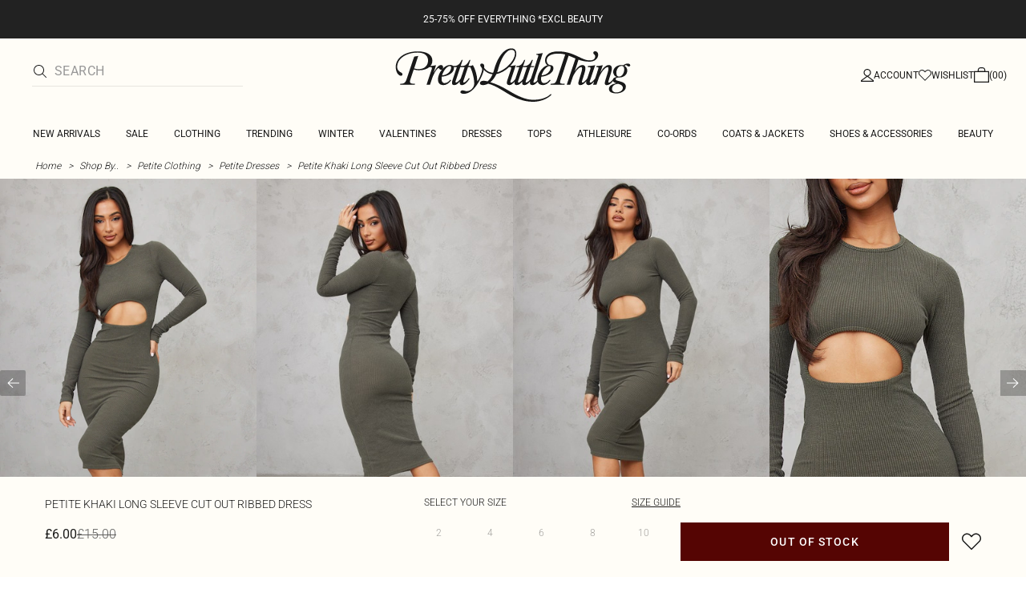

--- FILE ---
content_type: text/html; charset=utf-8
request_url: https://www.prettylittlething.com/petite-khaki-long-sleeve-cut-out-ribbed-dress.html
body_size: 38976
content:
<!DOCTYPE html><html dir="ltr" lang="en"><head><meta charSet="utf-8" data-next-head=""/><meta name="viewport" content="initial-scale=1.0, width=device-width, maximum-scale=5" data-next-head=""/><link rel="apple-touch-icon" sizes="180x180" href="https://cdn-media.prettylittlething.com/favicons/apple-touch-icon.png" data-next-head=""/><link rel="icon" type="image/png" sizes="32x32" href="https://cdn-media.prettylittlething.com/favicons/favicon-32x32.png" data-next-head=""/><link rel="icon" type="image/png" sizes="16x16" href="https://cdn-media.prettylittlething.com/favicons/favicon-16x16.png" data-next-head=""/><link rel="manifest" href="https://cdn-media.prettylittlething.com/favicons/site.webmanifest" data-next-head=""/><link rel="mask-icon" href="https://cdn-media.prettylittlething.com/favicons/safari-pinned-tab.svg" color="#f6c3dc" data-next-head=""/><meta name="apple-mobile-web-app-title" content="PLT" data-next-head=""/><meta name="application-name" content="PLT" data-next-head=""/><meta name="msapplication-TileColor" content="#000000" data-next-head=""/><meta name="theme-color" content="#ffffff" data-next-head=""/><meta property="og:url" content="https://www.prettylittlething.com/petite-khaki-long-sleeve-cut-out-ribbed-dress.html" data-next-head=""/><meta property="og:site_name" content="PrettyLittleThing" data-next-head=""/><meta property="og:type" content="product" data-next-head=""/><meta property="og:locale" content="en_GB" data-next-head=""/><meta property="og:title" content="Petite Khaki Long Sleeve Cut Out Ribbed Dress | Petite" data-next-head=""/><meta property="og:description" content="The Petite Khaki Long Sleeve Cut Out Ribbed Dress | Head online and shop this season&#x27;s range of Petite at PrettyLittleThing. Next day delivery available." data-next-head=""/><meta property="og:image" content="https://cdn-img.prettylittlething.com/d/b/d/5/dbd5e661b120e2afaf5e7fa5fe1cce6e9a6a1414_cnd2238_1.jpg" data-next-head=""/><meta name="twitter:card" content="summary" data-next-head=""/><meta name="twitter:title" content="Petite Khaki Long Sleeve Cut Out Ribbed Dress | Petite" data-next-head=""/><meta name="twitter:description" content="The Petite Khaki Long Sleeve Cut Out Ribbed Dress | Head online and shop this season&#x27;s range of Petite at PrettyLittleThing. Next day delivery available." data-next-head=""/><meta name="twitter:image" content="https://cdn-img.prettylittlething.com/d/b/d/5/dbd5e661b120e2afaf5e7fa5fe1cce6e9a6a1414_cnd2238_1.jpg" data-next-head=""/><meta name="twitter:site" content="@OfficialPLT" data-next-head=""/><title data-next-head="">Petite Khaki Long Sleeve Cut Out Ribbed Dress | Petite | PLT</title><meta name="description" content="The Petite Khaki Long Sleeve Cut Out Ribbed Dress | Head online and shop this season&#x27;s range of Petite at PrettyLittleThing. Next day delivery available." data-next-head=""/><meta name="robots" content="index, follow" data-next-head=""/><link rel="canonical" href="https://www.prettylittlething.com/petite-khaki-long-sleeve-cut-out-ribbed-dress.html" data-next-head=""/><link rel="alternate" href="https://www.prettylittlething.ie/petite-khaki-long-sleeve-cut-out-ribbed-dress.html" hrefLang="en-ie" data-next-head=""/><link rel="alternate" href="https://www.prettylittlething.us/petite-khaki-long-sleeve-cut-out-ribbed-dress.html" hrefLang="en-us" data-next-head=""/><link rel="alternate" href="https://www.prettylittlething.ca/petite-khaki-long-sleeve-cut-out-ribbed-dress.html" hrefLang="en-ca" data-next-head=""/><link rel="alternate" href="https://www.prettylittlething.sa/petite-khaki-long-sleeve-cut-out-ribbed-dress.html" hrefLang="en-sa" data-next-head=""/><link rel="alternate" href="https://www.prettylittlething.qa/petite-khaki-long-sleeve-cut-out-ribbed-dress.html" hrefLang="en-qa" data-next-head=""/><link rel="alternate" href="https://www.prettylittlething.com.au/petite-khaki-long-sleeve-cut-out-ribbed-dress.html" hrefLang="en-au" data-next-head=""/><link rel="alternate" href="https://www.prettylittlething.ae/petite-khaki-long-sleeve-cut-out-ribbed-dress.html" hrefLang="en-ae" data-next-head=""/><link rel="alternate" href="https://www.prettylittlething.fr/petite-robe-cotelee-decoupee-kaki-a-manches-longues.html" hrefLang="fr-fr" data-next-head=""/><link rel="alternate" href="https://www.prettylittlething.com/petite-khaki-long-sleeve-cut-out-ribbed-dress.html" hrefLang="en-gb" data-next-head=""/><link rel="alternate" href="https://www.prettylittlething.com.au/petite-khaki-long-sleeve-cut-out-ribbed-dress.html" hrefLang="en-nz" data-next-head=""/><link rel="preload" as="font" type="font/ttf" crossorigin="anonymous" href="https://cdn-skin.prettylittlething.com/frontend/prettylittlething/plt-theme/fonts/Roboto-Light.ttf"/><link rel="preload" as="font" type="font/ttf" crossorigin="anonymous" href="https://cdn-skin.prettylittlething.com/frontend/prettylittlething/plt-theme/fonts/Roboto-Regular.ttf"/><link rel="preload" as="font" type="font/ttf" crossorigin="anonymous" href="https://cdn-skin.prettylittlething.com/frontend/prettylittlething/plt-theme/fonts/Roboto-Medium.ttf"/><link rel="preload" as="font" type="font/ttf" crossorigin="anonymous" href="https://cdn-skin.prettylittlething.com/frontend/prettylittlething/plt-theme/fonts/Cardo-Regular.ttf"/><link rel="preload" href="https://cdn-skin.prettylittlething.com/euw1/_next/static/css/59aa2bbda73d71ea.css" as="style"/><link rel="preload" as="image" imageSrcSet="https://cdn-img.prettylittlething.com/d/b/d/5/dbd5e661b120e2afaf5e7fa5fe1cce6e9a6a1414_cnd2238_1.jpg?imwidth=160 160w, https://cdn-img.prettylittlething.com/d/b/d/5/dbd5e661b120e2afaf5e7fa5fe1cce6e9a6a1414_cnd2238_1.jpg?imwidth=300 300w, https://cdn-img.prettylittlething.com/d/b/d/5/dbd5e661b120e2afaf5e7fa5fe1cce6e9a6a1414_cnd2238_1.jpg?imwidth=400 400w, https://cdn-img.prettylittlething.com/d/b/d/5/dbd5e661b120e2afaf5e7fa5fe1cce6e9a6a1414_cnd2238_1.jpg?imwidth=600 600w, https://cdn-img.prettylittlething.com/d/b/d/5/dbd5e661b120e2afaf5e7fa5fe1cce6e9a6a1414_cnd2238_1.jpg?imwidth=800 800w, https://cdn-img.prettylittlething.com/d/b/d/5/dbd5e661b120e2afaf5e7fa5fe1cce6e9a6a1414_cnd2238_1.jpg?imwidth=1024 1024w, https://cdn-img.prettylittlething.com/d/b/d/5/dbd5e661b120e2afaf5e7fa5fe1cce6e9a6a1414_cnd2238_1.jpg?imwidth=1200 1200w, https://cdn-img.prettylittlething.com/d/b/d/5/dbd5e661b120e2afaf5e7fa5fe1cce6e9a6a1414_cnd2238_1.jpg?imwidth=1600 1600w, https://cdn-img.prettylittlething.com/d/b/d/5/dbd5e661b120e2afaf5e7fa5fe1cce6e9a6a1414_cnd2238_1.jpg?imwidth=2048 2048w" imageSizes="(max-width: 1024px) 40vw, 25vw" data-next-head=""/><link rel="preload" as="image" imageSrcSet="https://cdn-img.prettylittlething.com/c/8/4/1/c841ea948f4d01910f7698d6b2cb71bf769e0fe1_cnd2238_2.jpg?imwidth=160 160w, https://cdn-img.prettylittlething.com/c/8/4/1/c841ea948f4d01910f7698d6b2cb71bf769e0fe1_cnd2238_2.jpg?imwidth=300 300w, https://cdn-img.prettylittlething.com/c/8/4/1/c841ea948f4d01910f7698d6b2cb71bf769e0fe1_cnd2238_2.jpg?imwidth=400 400w, https://cdn-img.prettylittlething.com/c/8/4/1/c841ea948f4d01910f7698d6b2cb71bf769e0fe1_cnd2238_2.jpg?imwidth=600 600w, https://cdn-img.prettylittlething.com/c/8/4/1/c841ea948f4d01910f7698d6b2cb71bf769e0fe1_cnd2238_2.jpg?imwidth=800 800w, https://cdn-img.prettylittlething.com/c/8/4/1/c841ea948f4d01910f7698d6b2cb71bf769e0fe1_cnd2238_2.jpg?imwidth=1024 1024w, https://cdn-img.prettylittlething.com/c/8/4/1/c841ea948f4d01910f7698d6b2cb71bf769e0fe1_cnd2238_2.jpg?imwidth=1200 1200w, https://cdn-img.prettylittlething.com/c/8/4/1/c841ea948f4d01910f7698d6b2cb71bf769e0fe1_cnd2238_2.jpg?imwidth=1600 1600w, https://cdn-img.prettylittlething.com/c/8/4/1/c841ea948f4d01910f7698d6b2cb71bf769e0fe1_cnd2238_2.jpg?imwidth=2048 2048w" imageSizes="(max-width: 1024px) 40vw, 25vw" data-next-head=""/><link rel="preload" as="image" imageSrcSet="https://cdn-img.prettylittlething.com/6/2/6/5/6265e3ae34ab7169c7dd4db7fd4e1bd74da36ba5_cnd2238_3.jpg?imwidth=160 160w, https://cdn-img.prettylittlething.com/6/2/6/5/6265e3ae34ab7169c7dd4db7fd4e1bd74da36ba5_cnd2238_3.jpg?imwidth=300 300w, https://cdn-img.prettylittlething.com/6/2/6/5/6265e3ae34ab7169c7dd4db7fd4e1bd74da36ba5_cnd2238_3.jpg?imwidth=400 400w, https://cdn-img.prettylittlething.com/6/2/6/5/6265e3ae34ab7169c7dd4db7fd4e1bd74da36ba5_cnd2238_3.jpg?imwidth=600 600w, https://cdn-img.prettylittlething.com/6/2/6/5/6265e3ae34ab7169c7dd4db7fd4e1bd74da36ba5_cnd2238_3.jpg?imwidth=800 800w, https://cdn-img.prettylittlething.com/6/2/6/5/6265e3ae34ab7169c7dd4db7fd4e1bd74da36ba5_cnd2238_3.jpg?imwidth=1024 1024w, https://cdn-img.prettylittlething.com/6/2/6/5/6265e3ae34ab7169c7dd4db7fd4e1bd74da36ba5_cnd2238_3.jpg?imwidth=1200 1200w, https://cdn-img.prettylittlething.com/6/2/6/5/6265e3ae34ab7169c7dd4db7fd4e1bd74da36ba5_cnd2238_3.jpg?imwidth=1600 1600w, https://cdn-img.prettylittlething.com/6/2/6/5/6265e3ae34ab7169c7dd4db7fd4e1bd74da36ba5_cnd2238_3.jpg?imwidth=2048 2048w" imageSizes="(max-width: 1024px) 40vw, 25vw" data-next-head=""/><link rel="stylesheet" href="https://cdn-skin.prettylittlething.com/euw1/_next/static/css/59aa2bbda73d71ea.css" data-n-g=""/><noscript data-n-css=""></noscript><script defer="" noModule="" src="https://cdn-skin.prettylittlething.com/euw1/_next/static/chunks/polyfills-42372ed130431b0a.js"></script><script defer="" src="https://cdn-skin.prettylittlething.com/euw1/_next/static/chunks/7210.65da45a57a2fcfd1.js"></script><script defer="" src="https://cdn-skin.prettylittlething.com/euw1/_next/static/chunks/399.3a3d3795e2db5521.js"></script><script defer="" src="https://cdn-skin.prettylittlething.com/euw1/_next/static/chunks/6913-31d089a32a2f5e04.js"></script><script defer="" src="https://cdn-skin.prettylittlething.com/euw1/_next/static/chunks/8444-34b79f0dda2bb3b9.js"></script><script defer="" src="https://cdn-skin.prettylittlething.com/euw1/_next/static/chunks/454-ccde23e1fb892370.js"></script><script defer="" src="https://cdn-skin.prettylittlething.com/euw1/_next/static/chunks/3888.9265f9bdedd7e284.js"></script><script defer="" src="https://cdn-skin.prettylittlething.com/euw1/_next/static/chunks/305.b510d1fc0ca44450.js"></script><script defer="" src="https://cdn-skin.prettylittlething.com/euw1/_next/static/chunks/6215.5724d8c08b74f740.js"></script><script defer="" src="https://cdn-skin.prettylittlething.com/euw1/_next/static/chunks/7689.6cb4af408cecef99.js"></script><script defer="" src="https://cdn-skin.prettylittlething.com/euw1/_next/static/chunks/9075-2f70d6049c1c5a41.js"></script><script defer="" src="https://cdn-skin.prettylittlething.com/euw1/_next/static/chunks/682-3c1514af1b01f7b2.js"></script><script defer="" src="https://cdn-skin.prettylittlething.com/euw1/_next/static/chunks/6649-eaa2dc098dc95145.js"></script><script defer="" src="https://cdn-skin.prettylittlething.com/euw1/_next/static/chunks/8221-cafb8f3623bd0fa7.js"></script><script defer="" src="https://cdn-skin.prettylittlething.com/euw1/_next/static/chunks/7300-ff6521c177c6c4a8.js"></script><script defer="" src="https://cdn-skin.prettylittlething.com/euw1/_next/static/chunks/369-029b1dfa8c54b8e6.js"></script><script defer="" src="https://cdn-skin.prettylittlething.com/euw1/_next/static/chunks/7563-0117822999c1b12b.js"></script><script defer="" src="https://cdn-skin.prettylittlething.com/euw1/_next/static/chunks/5350-f174491e799c7078.js"></script><script defer="" src="https://cdn-skin.prettylittlething.com/euw1/_next/static/chunks/9701-2f56b22fac062c03.js"></script><script defer="" src="https://cdn-skin.prettylittlething.com/euw1/_next/static/chunks/7069-ee384dbe820d3421.js"></script><script defer="" src="https://cdn-skin.prettylittlething.com/euw1/_next/static/chunks/9260-103971e5935334cc.js"></script><script defer="" src="https://cdn-skin.prettylittlething.com/euw1/_next/static/chunks/6460-00583a4efee2ba09.js"></script><script defer="" src="https://cdn-skin.prettylittlething.com/euw1/_next/static/chunks/2797-00f7d0f26c841c71.js"></script><script defer="" src="https://cdn-skin.prettylittlething.com/euw1/_next/static/chunks/6791-4eee62ce91d17e8e.js"></script><script defer="" src="https://cdn-skin.prettylittlething.com/euw1/_next/static/chunks/7519.46b8716e982370b7.js"></script><script defer="" src="https://cdn-skin.prettylittlething.com/euw1/_next/static/chunks/8212-8bd4ae34ac95c0de.js"></script><script defer="" src="https://cdn-skin.prettylittlething.com/euw1/_next/static/chunks/1301-8a06d84a952caefa.js"></script><script defer="" src="https://cdn-skin.prettylittlething.com/euw1/_next/static/chunks/3856-d3acfffcac4bc4f6.js"></script><script defer="" src="https://cdn-skin.prettylittlething.com/euw1/_next/static/chunks/676-a327c9d4852ae6f2.js"></script><script defer="" src="https://cdn-skin.prettylittlething.com/euw1/_next/static/chunks/9760-b43db3489bf06aab.js"></script><script defer="" src="https://cdn-skin.prettylittlething.com/euw1/_next/static/chunks/445.94b152a287918d05.js"></script><script defer="" src="https://cdn-skin.prettylittlething.com/euw1/_next/static/chunks/1481-ad56c5d8e3e11dc0.js"></script><script defer="" src="https://cdn-skin.prettylittlething.com/euw1/_next/static/chunks/8230-a594d3473adeeb90.js"></script><script defer="" src="https://cdn-skin.prettylittlething.com/euw1/_next/static/chunks/1078-ede73923eb9777ae.js"></script><script defer="" src="https://cdn-skin.prettylittlething.com/euw1/_next/static/chunks/4357-0ec26cfe8677129a.js"></script><script defer="" src="https://cdn-skin.prettylittlething.com/euw1/_next/static/chunks/6589.4d1c40285cbf760f.js"></script><script defer="" src="https://cdn-skin.prettylittlething.com/euw1/_next/static/chunks/493-f1f0b71cf0cb846c.js"></script><script defer="" src="https://cdn-skin.prettylittlething.com/euw1/_next/static/chunks/9508-0e38904599d96b52.js"></script><script defer="" src="https://cdn-skin.prettylittlething.com/euw1/_next/static/chunks/2128.f030e1293564ebad.js"></script><script defer="" src="https://cdn-skin.prettylittlething.com/euw1/_next/static/chunks/4655-87c64bac0a284f5a.js"></script><script defer="" src="https://cdn-skin.prettylittlething.com/euw1/_next/static/chunks/9283-38882ef1f7842c9c.js"></script><script defer="" src="https://cdn-skin.prettylittlething.com/euw1/_next/static/chunks/7.76e6795d14ad4c18.js"></script><script src="https://cdn-skin.prettylittlething.com/euw1/_next/static/chunks/webpack-46d00dc9ae29f967.js" defer=""></script><script src="https://cdn-skin.prettylittlething.com/euw1/_next/static/chunks/framework-f3542fae05167ed2.js" defer=""></script><script src="https://cdn-skin.prettylittlething.com/euw1/_next/static/chunks/main-5e39368fec37698a.js" defer=""></script><script src="https://cdn-skin.prettylittlething.com/euw1/_next/static/chunks/pages/_app-8f6341dda4bf8d17.js" defer=""></script><script src="https://cdn-skin.prettylittlething.com/euw1/_next/static/chunks/9573-8567848f6caac75d.js" defer=""></script><script src="https://cdn-skin.prettylittlething.com/euw1/_next/static/chunks/2135-cc9a64d792d03137.js" defer=""></script><script src="https://cdn-skin.prettylittlething.com/euw1/_next/static/chunks/4587-4c14e7225e4376e8.js" defer=""></script><script src="https://cdn-skin.prettylittlething.com/euw1/_next/static/chunks/2732-08e5731ceed9d2bc.js" defer=""></script><script src="https://cdn-skin.prettylittlething.com/euw1/_next/static/chunks/pages/%5B...slug%5D-34b9c820afe7105a.js" defer=""></script><script src="https://cdn-skin.prettylittlething.com/euw1/_next/static/GcKnTZMK4DfcZlRMtwwNJ/_buildManifest.js" defer=""></script><script src="https://cdn-skin.prettylittlething.com/euw1/_next/static/GcKnTZMK4DfcZlRMtwwNJ/_ssgManifest.js" defer=""></script>
<script>(window.BOOMR_mq=window.BOOMR_mq||[]).push(["addVar",{"rua.upush":"false","rua.cpush":"true","rua.upre":"false","rua.cpre":"true","rua.uprl":"false","rua.cprl":"false","rua.cprf":"false","rua.trans":"SJ-62571ef9-ee15-4079-ae3b-525e6d7cb6f3","rua.cook":"false","rua.ims":"false","rua.ufprl":"false","rua.cfprl":"false","rua.isuxp":"false","rua.texp":"norulematch","rua.ceh":"false","rua.ueh":"false","rua.ieh.st":"0"}]);</script>
                              <script>!function(a){var e="https://s.go-mpulse.net/boomerang/",t="addEventListener";if(""=="True")a.BOOMR_config=a.BOOMR_config||{},a.BOOMR_config.PageParams=a.BOOMR_config.PageParams||{},a.BOOMR_config.PageParams.pci=!0,e="https://s2.go-mpulse.net/boomerang/";if(window.BOOMR_API_key="KVB7D-P8KGL-2UYKY-9ZDAA-D2T6V",function(){function n(e){a.BOOMR_onload=e&&e.timeStamp||(new Date).getTime()}if(!a.BOOMR||!a.BOOMR.version&&!a.BOOMR.snippetExecuted){a.BOOMR=a.BOOMR||{},a.BOOMR.snippetExecuted=!0;var i,_,o,r=document.createElement("iframe");if(a[t])a[t]("load",n,!1);else if(a.attachEvent)a.attachEvent("onload",n);r.src="javascript:void(0)",r.title="",r.role="presentation",(r.frameElement||r).style.cssText="width:0;height:0;border:0;display:none;",o=document.getElementsByTagName("script")[0],o.parentNode.insertBefore(r,o);try{_=r.contentWindow.document}catch(O){i=document.domain,r.src="javascript:var d=document.open();d.domain='"+i+"';void(0);",_=r.contentWindow.document}_.open()._l=function(){var a=this.createElement("script");if(i)this.domain=i;a.id="boomr-if-as",a.src=e+"KVB7D-P8KGL-2UYKY-9ZDAA-D2T6V",BOOMR_lstart=(new Date).getTime(),this.body.appendChild(a)},_.write("<bo"+'dy onload="document._l();">'),_.close()}}(),"".length>0)if(a&&"performance"in a&&a.performance&&"function"==typeof a.performance.setResourceTimingBufferSize)a.performance.setResourceTimingBufferSize();!function(){if(BOOMR=a.BOOMR||{},BOOMR.plugins=BOOMR.plugins||{},!BOOMR.plugins.AK){var e="true"=="true"?1:0,t="",n="ck7475qxbzpdg2ljpuca-f-1d9d441fa-clientnsv4-s.akamaihd.net",i="false"=="true"?2:1,_={"ak.v":"39","ak.cp":"507959","ak.ai":parseInt("334764",10),"ak.ol":"0","ak.cr":9,"ak.ipv":4,"ak.proto":"h2","ak.rid":"a6a271cf","ak.r":51663,"ak.a2":e,"ak.m":"a","ak.n":"essl","ak.bpcip":"18.191.207.0","ak.cport":56094,"ak.gh":"23.57.66.173","ak.quicv":"","ak.tlsv":"tls1.3","ak.0rtt":"","ak.0rtt.ed":"","ak.csrc":"-","ak.acc":"","ak.t":"1768520964","ak.ak":"hOBiQwZUYzCg5VSAfCLimQ==eFRLTeWQUEh3QdrynNcwyaRDB9sWbUVBOj3Q7ok9PApP30/tPe0VZzP9qATixOFUnsjfAdivajbT6+thh/HSeQhA3gBo+eyAKHPMjVgA02PPAFgSklro2+103mA0gG8KXnh1w9oDqVFBOsL45Z0aO/MIxr/A7mNd9JGAbkaLN2hUKYBhTVhNg3idCq41y/VJ9SrOoqvbIeLLnmCvYVi+gqoA+P2dqNmjJOW1gIVgI/uqmBKDvvGyw+pLCtLcxJuc34cb/ERyrjGIr+ZHae27OK9KOSutjUsHzhSUQE+cZh4mFHXCyVpuAv9JzKA7jUBmCIno0/h2bAzKkpDet7Kb+KEGEMktAP57PJmK+Qt0SWPifnlhV44hj5+OoSwNpz4U1bZ90H5HMkOOvUBvX6IczXM+Sy4ReeiMvPaIpATlLLQ=","ak.pv":"635","ak.dpoabenc":"","ak.tf":i};if(""!==t)_["ak.ruds"]=t;var o={i:!1,av:function(e){var t="http.initiator";if(e&&(!e[t]||"spa_hard"===e[t]))_["ak.feo"]=void 0!==a.aFeoApplied?1:0,BOOMR.addVar(_)},rv:function(){var a=["ak.bpcip","ak.cport","ak.cr","ak.csrc","ak.gh","ak.ipv","ak.m","ak.n","ak.ol","ak.proto","ak.quicv","ak.tlsv","ak.0rtt","ak.0rtt.ed","ak.r","ak.acc","ak.t","ak.tf"];BOOMR.removeVar(a)}};BOOMR.plugins.AK={akVars:_,akDNSPreFetchDomain:n,init:function(){if(!o.i){var a=BOOMR.subscribe;a("before_beacon",o.av,null,null),a("onbeacon",o.rv,null,null),o.i=!0}return this},is_complete:function(){return!0}}}}()}(window);</script></head><body class="overflow-x-hidden font-brand-thin"><noscript><iframe title="tag manager" src="https://www.googletagmanager.com/ns.html?id=GTM-T7CZND" height="0" width="0" style="display:none;visibility:hidden"></iframe></noscript><link rel="preload" as="image" imageSrcSet="https://cdn-img.prettylittlething.com/d/b/d/5/dbd5e661b120e2afaf5e7fa5fe1cce6e9a6a1414_cnd2238_1.jpg?imwidth=160 160w, https://cdn-img.prettylittlething.com/d/b/d/5/dbd5e661b120e2afaf5e7fa5fe1cce6e9a6a1414_cnd2238_1.jpg?imwidth=300 300w, https://cdn-img.prettylittlething.com/d/b/d/5/dbd5e661b120e2afaf5e7fa5fe1cce6e9a6a1414_cnd2238_1.jpg?imwidth=400 400w, https://cdn-img.prettylittlething.com/d/b/d/5/dbd5e661b120e2afaf5e7fa5fe1cce6e9a6a1414_cnd2238_1.jpg?imwidth=600 600w, https://cdn-img.prettylittlething.com/d/b/d/5/dbd5e661b120e2afaf5e7fa5fe1cce6e9a6a1414_cnd2238_1.jpg?imwidth=800 800w, https://cdn-img.prettylittlething.com/d/b/d/5/dbd5e661b120e2afaf5e7fa5fe1cce6e9a6a1414_cnd2238_1.jpg?imwidth=1024 1024w, https://cdn-img.prettylittlething.com/d/b/d/5/dbd5e661b120e2afaf5e7fa5fe1cce6e9a6a1414_cnd2238_1.jpg?imwidth=1200 1200w, https://cdn-img.prettylittlething.com/d/b/d/5/dbd5e661b120e2afaf5e7fa5fe1cce6e9a6a1414_cnd2238_1.jpg?imwidth=1600 1600w, https://cdn-img.prettylittlething.com/d/b/d/5/dbd5e661b120e2afaf5e7fa5fe1cce6e9a6a1414_cnd2238_1.jpg?imwidth=2048 2048w" imageSizes="(max-width: 1024px) 40vw, 25vw"/><link rel="preload" as="image" imageSrcSet="https://cdn-img.prettylittlething.com/c/8/4/1/c841ea948f4d01910f7698d6b2cb71bf769e0fe1_cnd2238_2.jpg?imwidth=160 160w, https://cdn-img.prettylittlething.com/c/8/4/1/c841ea948f4d01910f7698d6b2cb71bf769e0fe1_cnd2238_2.jpg?imwidth=300 300w, https://cdn-img.prettylittlething.com/c/8/4/1/c841ea948f4d01910f7698d6b2cb71bf769e0fe1_cnd2238_2.jpg?imwidth=400 400w, https://cdn-img.prettylittlething.com/c/8/4/1/c841ea948f4d01910f7698d6b2cb71bf769e0fe1_cnd2238_2.jpg?imwidth=600 600w, https://cdn-img.prettylittlething.com/c/8/4/1/c841ea948f4d01910f7698d6b2cb71bf769e0fe1_cnd2238_2.jpg?imwidth=800 800w, https://cdn-img.prettylittlething.com/c/8/4/1/c841ea948f4d01910f7698d6b2cb71bf769e0fe1_cnd2238_2.jpg?imwidth=1024 1024w, https://cdn-img.prettylittlething.com/c/8/4/1/c841ea948f4d01910f7698d6b2cb71bf769e0fe1_cnd2238_2.jpg?imwidth=1200 1200w, https://cdn-img.prettylittlething.com/c/8/4/1/c841ea948f4d01910f7698d6b2cb71bf769e0fe1_cnd2238_2.jpg?imwidth=1600 1600w, https://cdn-img.prettylittlething.com/c/8/4/1/c841ea948f4d01910f7698d6b2cb71bf769e0fe1_cnd2238_2.jpg?imwidth=2048 2048w" imageSizes="(max-width: 1024px) 40vw, 25vw"/><link rel="preload" as="image" imageSrcSet="https://cdn-img.prettylittlething.com/6/2/6/5/6265e3ae34ab7169c7dd4db7fd4e1bd74da36ba5_cnd2238_3.jpg?imwidth=160 160w, https://cdn-img.prettylittlething.com/6/2/6/5/6265e3ae34ab7169c7dd4db7fd4e1bd74da36ba5_cnd2238_3.jpg?imwidth=300 300w, https://cdn-img.prettylittlething.com/6/2/6/5/6265e3ae34ab7169c7dd4db7fd4e1bd74da36ba5_cnd2238_3.jpg?imwidth=400 400w, https://cdn-img.prettylittlething.com/6/2/6/5/6265e3ae34ab7169c7dd4db7fd4e1bd74da36ba5_cnd2238_3.jpg?imwidth=600 600w, https://cdn-img.prettylittlething.com/6/2/6/5/6265e3ae34ab7169c7dd4db7fd4e1bd74da36ba5_cnd2238_3.jpg?imwidth=800 800w, https://cdn-img.prettylittlething.com/6/2/6/5/6265e3ae34ab7169c7dd4db7fd4e1bd74da36ba5_cnd2238_3.jpg?imwidth=1024 1024w, https://cdn-img.prettylittlething.com/6/2/6/5/6265e3ae34ab7169c7dd4db7fd4e1bd74da36ba5_cnd2238_3.jpg?imwidth=1200 1200w, https://cdn-img.prettylittlething.com/6/2/6/5/6265e3ae34ab7169c7dd4db7fd4e1bd74da36ba5_cnd2238_3.jpg?imwidth=1600 1600w, https://cdn-img.prettylittlething.com/6/2/6/5/6265e3ae34ab7169c7dd4db7fd4e1bd74da36ba5_cnd2238_3.jpg?imwidth=2048 2048w" imageSizes="(max-width: 1024px) 40vw, 25vw"/><link rel="preload" as="image" href="https://cdn-media.prettylittlething.com/swatches/khaki.jpg"/><div id="__next"><script type="application/ld+json" data-testid="breadcrumbs-schema-json">{"@context":"https://schema.org","@type":"BreadcrumbList","itemListElement":[{"@type":"ListItem","position":1,"item":{"@id":"https://www.prettylittlething.com/","name":"Home"}},{"@type":"ListItem","position":2,"item":{"@id":"https://www.prettylittlething.com/shop-by.html","name":"Shop By.."}},{"@type":"ListItem","position":3,"item":{"@id":"https://www.prettylittlething.com/shop-by/petite-clothing.html","name":"Petite Clothing"}},{"@type":"ListItem","position":4,"item":{"@id":"https://www.prettylittlething.com/shop-by/petite-clothing/dresses.html","name":"Petite Dresses"}},{"@type":"ListItem","position":5,"item":{"@id":"https://www.prettylittlething.com/petite-khaki-long-sleeve-cut-out-ribbed-dress.html","name":"Petite Khaki Long Sleeve Cut Out Ribbed Dress"}}]}</script><div class="flex min-h-screen flex-col bg-rebrand-accent-100 text-rebrand-accent-100-contrast"><div id="header-top-nav" class="sticky z-header transition-all duration-500" style="top:0"><header class="relative z-header"><div id="header-banners"><style>
          #header-banner {
            background-color: #222222;
          }
          @media (min-width: 1024px) {
            #header-banner {
              background-color: #222222;
            }
          }
          </style><a class="link-banner flex-col hover:no-underline h-full min-h-[48px] px-2 py-3 text-xs leading-[84%] flex items-center justify-center text-center" href="/view-all.html" id="header-banner"><p class="w-full lg:hidden font-rebrand-regular" style="color:#FFFFFF;font-size:12px">25-75% OFF EVERYTHING *EXCL BEAUTY</p><p class="hidden w-full lg:block font-rebrand-regular" style="color:#FFFFFF;font-size:12px">25-75% OFF EVERYTHING *EXCL BEAUTY</p></a></div><div class="grid grid-cols-[12px_1fr_1fr_1fr_12px] grid-rows-[auto_12px_auto_auto_auto] items-center bg-rebrand-accent-100 pt-2 text-rebrand-accent-100-contrast lg:grid-cols-[24px_1fr_1fr_1fr_24px] lg:grid-rows-[auto_auto_auto] lg:pt-3"><div class="col-start-2 flex gap-3 lg:hidden"><button id="header-burger-menu" class="p-1.5 lg:hidden"><svg width="16" height="16" viewBox="0 0 16 16" fill="none" xmlns="http://www.w3.org/2000/svg" class="w-[18px] text-rebrand-base-100-contrast" aria-hidden="true" focusable="false"><g id="Menu"><path id="Primary" d="M0 5H16V6H0V5ZM16 10V11H0V10H16Z" fill="currentColor"></path></g></svg><span style="position:absolute;border:0;width:1px;height:1px;padding:0;margin:-1px;overflow:hidden;clip:rect(0, 0, 0, 0);white-space:nowrap;word-wrap:normal">Menu</span></button><button id="header-search-icon" class=""><svg width="16" height="16" viewBox="0 0 16 16" fill="none" xmlns="http://www.w3.org/2000/svg" class="block w-5 cursor-pointer text-rebrand-base-100-contrast lg:hidden" aria-hidden="true" focusable="false"><g id="magnifying-glass-light 1" clip-path="url(#clip0_5034_9188)"><path id="Vector" d="M12 6.5C12 5.77773 11.8577 5.06253 11.5813 4.39524C11.3049 3.72795 10.8998 3.12163 10.3891 2.61091C9.87837 2.10019 9.27205 1.69506 8.60476 1.41866C7.93747 1.14226 7.22227 1 6.5 1C5.77773 1 5.06253 1.14226 4.39524 1.41866C3.72795 1.69506 3.12163 2.10019 2.61091 2.61091C2.10019 3.12163 1.69506 3.72795 1.41866 4.39524C1.14226 5.06253 1 5.77773 1 6.5C1 7.22227 1.14226 7.93747 1.41866 8.60476C1.69506 9.27205 2.10019 9.87837 2.61091 10.3891C3.12163 10.8998 3.72795 11.3049 4.39524 11.5813C5.06253 11.8577 5.77773 12 6.5 12C7.22227 12 7.93747 11.8577 8.60476 11.5813C9.27205 11.3049 9.87837 10.8998 10.3891 10.3891C10.8998 9.87837 11.3049 9.27205 11.5813 8.60476C11.8577 7.93747 12 7.22227 12 6.5ZM10.7281 11.4375C9.59375 12.4125 8.11563 13 6.5 13C2.90937 13 0 10.0906 0 6.5C0 2.90937 2.90937 0 6.5 0C10.0906 0 13 2.90937 13 6.5C13 8.11563 12.4125 9.59375 11.4375 10.7281L15.8531 15.1469C16.0469 15.3406 16.0469 15.6594 15.8531 15.8531C15.6594 16.0469 15.3406 16.0469 15.1469 15.8531L10.7281 11.4375Z" fill="currentColor"></path></g><defs><clipPath id="clip0_5034_9188"><rect width="16" height="16" fill="white"></rect></clipPath></defs></svg><span style="position:absolute;border:0;width:1px;height:1px;padding:0;margin:-1px;overflow:hidden;clip:rect(0, 0, 0, 0);white-space:nowrap;word-wrap:normal">Search</span></button></div><div class="lg:col-auto lg:col-start-2 lg:row-start-auto lg:row-end-auto lg:max-w-[279px] hidden lg:block"><div class="lg:-mis-6"><div class="relative lg:pis-10"><form id="header-search-input" role="search" aria-label="sitewide" class="flex !border-b transition-colors duration-200 focus-within:border-b-2 focus-within:!border-rebrand-accent-100-contrast lg:border-b-1 border-y border-rebrand-base-300 px-4 py-2.5 leading-none lg:border-t-0 lg:border-rebrand-primary/10 lg:px-0 lg:pb-2 lg:pt-0"><div class="visible flex items-center"><button id="search-button" type="submit" tabindex="-1" aria-label="search" title="Search"><svg width="16" height="16" viewBox="0 0 16 16" fill="none" xmlns="http://www.w3.org/2000/svg" class="h-4 w-5 text-current mie-2"><g id="magnifying-glass-light 1" clip-path="url(#clip0_5034_9188)"><path id="Vector" d="M12 6.5C12 5.77773 11.8577 5.06253 11.5813 4.39524C11.3049 3.72795 10.8998 3.12163 10.3891 2.61091C9.87837 2.10019 9.27205 1.69506 8.60476 1.41866C7.93747 1.14226 7.22227 1 6.5 1C5.77773 1 5.06253 1.14226 4.39524 1.41866C3.72795 1.69506 3.12163 2.10019 2.61091 2.61091C2.10019 3.12163 1.69506 3.72795 1.41866 4.39524C1.14226 5.06253 1 5.77773 1 6.5C1 7.22227 1.14226 7.93747 1.41866 8.60476C1.69506 9.27205 2.10019 9.87837 2.61091 10.3891C3.12163 10.8998 3.72795 11.3049 4.39524 11.5813C5.06253 11.8577 5.77773 12 6.5 12C7.22227 12 7.93747 11.8577 8.60476 11.5813C9.27205 11.3049 9.87837 10.8998 10.3891 10.3891C10.8998 9.87837 11.3049 9.27205 11.5813 8.60476C11.8577 7.93747 12 7.22227 12 6.5ZM10.7281 11.4375C9.59375 12.4125 8.11563 13 6.5 13C2.90937 13 0 10.0906 0 6.5C0 2.90937 2.90937 0 6.5 0C10.0906 0 13 2.90937 13 6.5C13 8.11563 12.4125 9.59375 11.4375 10.7281L15.8531 15.1469C16.0469 15.3406 16.0469 15.6594 15.8531 15.8531C15.6594 16.0469 15.3406 16.0469 15.1469 15.8531L10.7281 11.4375Z" fill="currentColor"></path></g><defs><clipPath id="clip0_5034_9188"><rect width="16" height="16" fill="white"></rect></clipPath></defs></svg></button></div><label for="search-input" class="visually-hidden">Search</label><input id="search-input" spellCheck="false" class="w-full flex-grow bg-transparent font-rebrand-regular uppercase leading-5 tracking-wide text-rebrand-accent-100-contrast placeholder:text-rebrand-base-300 focus:outline-none" placeholder="Search" name="search" value=""/></form></div></div></div><div class="flex items-center justify-center"><span class="inline-block w-[149px] leading-none lg:w-[298px]"><a href="/" id="prettylittlething-wordmark" class="block"><svg aria-label="Pretty Little Thing" viewBox="0 0 679.68 153.24" fill="currentColor" xmlns="http://www.w3.org/2000/svg" class="h-auto w-full cursor-pointer"><defs></defs><path d="M144.74,99.98c6.66,0,12.21-3.7,16.4-9.74l2.71,1.73c-6.29,8.88-14.3,13.69-21.58,13.69-10.36,0-16.03-5.18-16.03-17.01.12-8.63,4.69-19.36,11.47-27.49-1.11.62-1.97.74-3.21.62-1.97-.12-3.33-.99-4.19-2.59-.74-1.36-1.36-2.1-2.47-2.1-3.82,0-13.69,15.78-18.12,29.1l-6.16,18.62h-9.86l14.79-44.38c1.48-4.69.62-6.29-4.44-6.29h-2.1c-6.66,5.79-17.38,9.25-30.45,9.25-4.44,0-9.62-.74-14.18-2.22l-9.37,28.11c-.86,2.59-1.36,4.56-1.36,6.29,0,5.3,4.69,6.29,14.18,6.29l-.74,2.96H18.49l.74-2.96c10.11,0,14.18-2.22,17.75-12.82L58.56,24.41l11.71-2.1-11.84,35.63c3.7,1.11,7.64,2.1,13.07,2.1,16.27,0,26.63-10.11,26.63-24.78,0-13.69-10.73-22.44-29.34-22.44-33.78,0-58.56,17.75-58.56,40.81,0,9.49,6.41,13.44,10.11,15.53,3.95,2.22,4.93,3.58,4.93,5.67,0,2.71-1.6,4.19-4.44,4.19-6.53,0-14.67-9.12-14.67-25.4,0-25.52,25.77-44.14,62.63-44.14,25.89,0,41.18,9.62,41.55,25.77.12,6.29-1.85,11.47-5.42,15.78,5.55-.25,11.96-1.36,16.03-2.34l-7.27,21.95c9.86-17.38,15.16-22.19,21.45-22.19,3.45,0,5.67,2.34,5.67,6.04,0,1.6-.25,2.96-.74,4.07,5.79-6.04,12.7-10.23,20.1-10.36,4.56-.12,7.64.99,9.49,2.96h2.34c12.45,0,16.77-7.52,21.95-17.38h2.71l-5.79,17.38h3.21c12.45,0,16.77-7.52,21.95-17.38h2.71l-5.79,17.38h3.7c4.07,0,7.4-1.36,8.88-2.84,6.78,11.47,11.96,27.37,12.95,46.85,8.01-12.08,13.69-28.73,13.56-35.01-.12-5.42-5.55-6.9-5.55-11.71,0-2.34,1.6-4.19,4.93-4.31,3.82,0,6.66,2.96,6.66,8.51,0,13.81-9.62,35.75-21.58,53.14-12.33,17.88-25.03,24.66-36.25,24.66-6.9,0-10.11-1.97-10.11-5.06,0-2.84,2.84-4.68,6.16-4.68,5.05,0,6.66,2.22,11.96,2.22,12.21,0,21.33-11.84,21.33-21.7,0-13.93-5.3-34.4-11.47-47.1h-6.16l-12.21,36.49c-1.11,3.33-1.48,4.68-1.48,6.04,0,.99.49,1.6,1.6,1.6,3.33,0,9.99-6.04,14.18-12.58l2.47,1.36c-7.77,12.21-15.04,18.62-21.95,18.62-4.31,0-6.29-2.22-6.29-6.16,0-1.48.12-2.96.49-4.44-5.55,6.9-11.1,10.6-16.15,10.6-4.44,0-6.41-2.22-6.41-6.16,0-3.7.99-6.78,2.22-10.36l11.71-35.01h-8.88c.37,1.11.49,2.1.49,3.33,0,14.43-19.73,23.3-34.52,24.04-.37,2.22-.62,4.69-.62,7.15-.12,6.66,2.96,11.34,8.14,11.34ZM163.73,55.35c0-2.84-1.23-4.07-3.58-4.07-6.78,0-18.25,11.59-22.19,26.63,15.66-.99,25.77-11.96,25.77-22.56ZM176.18,96.66c0,.99.62,1.6,1.6,1.6,3.21,0,9.37-5.42,13.44-11.59l10.97-32.55h-12.33l-12.21,36.49c-1.11,3.33-1.48,4.68-1.48,6.04Z"></path><path d="M389.59,54.12l-12.21,36.62c-1.11,3.21-1.48,4.56-1.48,5.92,0,.99.62,1.6,1.6,1.6,3.33,0,9.37-5.3,13.56-11.59l19.97-61.52c.74-2.22.86-3.08.74-3.82,0-1.97-1.97-2.47-6.04-2.1l.86-2.59c5.67-.37,13.69-1.48,18-2.47l-25.03,76.93c-.99,3.21-1.48,4.56-1.48,5.67,0,1.48,1.11,1.85,2.1,1.85,2.22,0,5.3-2.1,9.37-6.78-.12-1.11-.12-2.22-.12-3.21,0-16.15,16.15-40.19,33.91-40.44,7.89-.12,11.59,3.08,11.59,9.25,0,14.43-19.6,23.3-34.65,24.17-.37,2.1-.62,4.69-.62,7.03,0,6.66,3.08,11.34,8.14,11.34,6.78,0,12.21-3.7,16.52-9.74l2.71,1.73c-6.41,8.88-14.43,13.69-21.7,13.69-7.89,0-13.07-2.96-15.04-9.86-5.18,6.17-9.99,9.86-14.92,9.86s-7.4-2.59-7.4-6.9c0-1.11.12-2.22.49-3.7-5.67,7.03-11.1,10.6-16.15,10.6-4.44,0-6.41-2.1-6.41-6.04,0-1.48.12-2.84.37-4.07-5.18,6.41-10.6,10.11-15.78,10.11-4.44,0-6.41-2.22-6.41-6.04,0-1.23.12-2.47.37-3.7-5.18,6.16-9.99,9.74-14.79,9.74s-7.4-2.47-7.4-6.9c0-2.59.99-5.67,2.1-9.12l9.74-29.22c1.48-4.69.62-6.29-4.44-6.29h-.86c-10.48,9.99-23.3,17.63-36.25,20.1-4.68,10.23-10.73,17.75-17.38,23.06,15.66,4.69,33.29,12.58,51.41,23.67,27.74,16.77,49.44,26.63,70.28,26.63,19.6,0,37.6-4.07,50.55-16.64l2.1,1.97c-13.44,14.3-35.51,20.34-52.52,20.34-27.74,0-51.41-10.73-72.99-23.92-17.38-10.48-35.14-22.44-54.99-27.86-5.06,2.84-10.23,4.19-14.79,4.19-5.42,0-8.51-2.1-8.51-5.92s4.56-6.41,9.62-6.41,8.75.99,12.08,1.73c6.04-5.3,10.36-10.85,14.3-20.22-10.48-.99-22.69-7.52-28.11-18.49l2.22-3.45c5.79,11.47,16.77,17.14,27.49,17.63,1.11-3.08,2.22-6.53,3.21-10.23,7.77-28.85,25.4-59.43,48.95-59.43,8.01,0,14.06,5.05,13.81,15.41-.12,10.97-7.03,23.79-17.38,34.77,5.79-.49,12.33-1.48,16.03-2.34l-14.18,42.41c-.99,3.21-1.48,4.56-1.48,5.79,0,1.11.74,1.73,1.85,1.73,2.96,0,6.9-2.96,12.45-10.23l11.22-34.27h-8.88l.86-2.96h1.23c11.84,0,15.41-7.03,20.84-17.38h2.71l-5.92,17.51h.37v-.12h2.71c12.45,0,16.77-7.52,21.95-17.38h2.71l-5.79,17.38h9.62l-.86,2.96h-9.74ZM345.45,16.15c.49-7.27-3.33-11.22-9.99-11.22-16.15,0-30.33,26.75-37.85,55.11-.86,3.33-1.73,6.16-2.84,9.12,23.55-6.29,49.56-32.55,50.67-53.01ZM355.56,90.74c-1.11,3.21-1.48,4.69-1.48,5.67,0,1.23.37,1.97,2.1,1.97,2.84,0,9.49-6.41,12.45-10.73l11.22-33.54h-12.08l-12.21,36.62ZM446.92,55.35c0-2.84-1.23-4.07-3.58-4.07-6.78,0-18.25,11.59-22.19,26.63,15.66-.99,25.77-11.96,25.77-22.56Z"></path><path d="M631.85,88.76c0,7.27,29.22,3.95,29.22,21.33,0,12.95-15.17,19.6-27.86,19.23-15.41-.49-20.34-5.79-20.34-12.7,0-9.74,9.74-14.3,21.45-16.03-4.56-1.48-8.63-3.21-9.99-6.53-5.92,7.64-11.22,11.71-17.75,11.71-3.08,0-5.55-1.6-5.55-5.18,0-2.59.99-6.66,2.34-10.85l5.79-18.99c1.73-5.67,2.34-9.37,2.47-11.84.12-3.7-1.11-4.44-2.59-4.44-5.3,0-14.05,7.15-23.92,27.62v-.12l-7.77,22.81h-9.74l3.08-9.49c-5.42,6.66-10.23,10.36-15.16,10.36s-7.52-2.47-7.52-6.78c0-1.48.37-3.08.86-4.81-5.79,7.15-11.34,11.71-17.51,11.71-3.08,0-5.55-1.6-5.55-5.18,0-2.59,1.11-6.66,2.34-10.85l5.79-18.99c1.73-5.67,2.34-9.37,2.47-11.84.12-3.7-1.11-4.44-2.59-4.44-5.18,0-13.56,6.66-23.18,26.14l-8.01,24.17-9.86-.12,24.9-74.84c-6.41-2.71-12.82-5.67-19.48-8.14l-22.93,69.17c-3.58,10.6-.74,10.97,11.84,10.97l-.74,2.96h-39.82l.74-2.96c12.7,0,14.55-3.58,17.51-12.58l23.55-70.89c-6.04-1.6-12.45-2.59-19.73-2.59-19.23,0-32.92,6.66-32.92,19.48,0,6.41,4.07,12.58,9.25,12.95l-6.41,1.36c-4.69-2.96-7.52-7.64-7.4-14.3.12-12.95,9.25-25.77,37.48-25.77,44.38,0,66.08,25.64,89.02,25.64,10.73,0,15.53-3.58,16.03-10.73.49-6.41-5.3-6.16-5.3-10.6,0-2.71,1.97-4.81,5.3-4.81,4.69,0,8.75,3.95,8.63,10.36-.25,10.6-9.62,19.48-24.9,19.48-12.08,0-22.07-2.47-31.07-5.67l-10.97,33.29c8.14-13.44,16.64-18.12,22.07-18.12s8.51,3.58,8.51,9.25c0,5.18-1.36,10.11-3.21,16.27l-5.92,18.86c-.62,1.97-.86,2.96-.86,3.95,0,1.11.62,1.97,1.6,1.97,3.58,0,10.36-6.9,13.93-12.82l8.51-25.4c1.48-4.69.62-6.29-4.56-6.29h-2.84l.86-2.96c6.16,0,15.53-1.36,20.34-2.47l-14.18,42.41c-.99,3.21-1.48,4.56-1.48,5.79,0,1.11.74,1.73,1.85,1.73,3.21,0,7.4-3.33,13.56-11.59l8.75-26.63c.74-2.22.86-3.08.86-3.82,0-1.48-1.48-2.34-5.06-2.47h-.99l.86-2.96c5.3,0,13.19-1.23,17.51-2.47l-7.15,21.58c8.88-16.52,18.37-21.95,24.29-21.95,5.18,0,8.51,3.58,8.51,9.25,0,5.18-1.36,10.11-3.21,16.27l-5.92,18.86c-.74,1.97-.99,2.96-.99,3.95,0,1.11.62,1.97,1.73,1.97,3.21,0,7.64-4.07,11.22-8.88.99-4.32,6.16-6.66,11.1-7.15-6.04-2.34-10.11-7.52-10.11-14.18,0-11.47,10.48-19.97,23.06-19.97,1.97,0,3.95.25,5.67.74,2.59-2.47,7.15-4.93,12.58-4.93,3.95,0,7.27,1.6,7.27,4.68,0,1.85-1.6,3.7-4.07,3.7-4.56,0-4.81-4.19-7.89-4.19-1.85,0-3.21.99-4.44,2.22,4.93,2.71,8.01,7.77,8.01,13.44,0,10.73-8.63,19.85-22.44,19.85-6.16,0-10.85,1.23-10.85,4.81ZM633.2,126.49c10.6,0,19.23-4.93,19.23-13.19,0-6.78-6.66-9.25-13.44-11.34-9.74.62-17.26,5.55-17.26,14.67,0,5.06,3.45,9.86,11.47,9.86ZM656.38,60.78c0-7.77-3.7-9.86-7.52-9.86-8.01,0-14.79,8.88-14.79,19.85,0,7.4,2.96,10.6,7.52,10.6,8.26,0,14.79-9.49,14.79-20.59Z"></path></svg></a></span></div><div class="flex items-center justify-end lg:col-start-4 lg:gap-[10px] lg:pis-0"><div class="flex gap-3 lg:gap-6" id="frame-header-account-links"><a href="/customer/account/login" class="flex items-center gap-1 whitespace-nowrap" id="account-link" rel="nofollow" aria-label="Account"><svg width="16" height="16" viewBox="0 0 16 16" fill="none" xmlns="http://www.w3.org/2000/svg" class="h-[18px] text-rebrand-base-100-contrast" aria-hidden="true" focusable="false"><g id="Type=Atom, Name=Account, Device=All, State=Default" clip-path="url(#clip0_5310_23388)"><path id="Vector" fill-rule="evenodd" clip-rule="evenodd" d="M14.8571 14.8571H1.14286L7.42857 10.2857L8.12 9.83314L14.8571 14.8571ZM6.23543 7.51314C5.45634 7.0441 4.89526 6.28501 4.67541 5.40261C4.45556 4.5202 4.59491 3.5866 5.06286 2.80686C5.36516 2.29777 5.79517 1.87644 6.31033 1.58459C6.82548 1.29274 7.40792 1.14047 8 1.14286C8.59208 1.14047 9.17452 1.29274 9.68967 1.58459C10.2048 1.87644 10.6348 2.29777 10.9371 2.80686C11.4051 3.5866 11.5444 4.5202 11.3246 5.40261C11.1047 6.28501 10.5437 7.0441 9.76457 7.51314L8.09143 8.51886L6.23543 7.51314ZM9.25829 9.15086L10.3543 8.49257C11.3924 7.86676 12.1399 6.8548 12.433 5.67862C12.7261 4.50244 12.5408 3.25803 11.9177 2.21829C11.5095 1.54412 10.9349 0.986087 10.2491 0.597667C9.56333 0.209246 8.78928 0.00345099 8.00114 0H7.99886C7.21085 0.00344122 6.43691 0.20911 5.75115 0.597314C5.06539 0.985519 4.49076 1.54326 4.08229 2.21714C3.77321 2.73408 3.56905 3.30687 3.4815 3.90276C3.39395 4.49865 3.42472 5.10596 3.57204 5.68995C3.71937 6.27394 3.98036 6.82317 4.3401 7.30622C4.69984 7.78927 5.15127 8.19668 5.66857 8.50514L6.95543 9.20229L0 14.2857V16H16V14.2857L9.25829 9.15086Z" fill="currentColor"></path></g><defs><clipPath id="clip0_5310_23388"><rect width="16" height="16" fill="white"></rect></clipPath></defs></svg><span style="position:absolute;border:0;width:1px;height:1px;padding:0;margin:-1px;overflow:hidden;clip:rect(0, 0, 0, 0);white-space:nowrap;word-wrap:normal">Account</span><span class="hidden font-rebrand-regular text-xs uppercase lg:block">Account</span></a><a href="/customer/account/wishlist" class="flex items-center gap-1 whitespace-nowrap" title="Wishlist" id="wishlist-link" rel="nofollow"><span class="relative inline-block leading-4 text-gray-950"><svg width="16" height="14" viewBox="0 0 16 14" fill="none" xmlns="http://www.w3.org/2000/svg" class="h-[18px] text-rebrand-base-100-contrast" aria-hidden="true" focusable="false"><path id="Primary" d="M8 3.41563L7.29375 2.70937L6.53438 1.95C5.92813 1.34063 5.10313 1 4.24375 1C2.45312 1 1 2.45312 1 4.24375C1 5.10313 1.34063 5.92812 1.95 6.5375L2.70625 7.29375L8 12.5875L13.2937 7.29375L14.05 6.5375C14.6594 5.92812 15 5.10313 15 4.24375C15 2.45312 13.5469 1 11.7563 1C10.8969 1 10.0719 1.34063 9.4625 1.95L8.70625 2.70625L8 3.41563ZM8.70625 13.2937L8 14L7.29375 13.2937L2 8L1.24375 7.24375C0.446875 6.44687 0 5.36875 0 4.24375C0 1.9 1.9 0 4.24375 0C5.36875 0 6.44688 0.446875 7.24375 1.24375L7.29375 1.29375L8 2L8.70625 1.29375L8.75625 1.24375C9.55313 0.446875 10.6313 0 11.7563 0C14.1 0 16 1.9 16 4.24375C16 5.36875 15.5531 6.44687 14.7563 7.24375L14 8L8.70625 13.2937Z" fill="currentColor"></path></svg><span style="position:absolute;border:0;width:1px;height:1px;padding:0;margin:-1px;overflow:hidden;clip:rect(0, 0, 0, 0);white-space:nowrap;word-wrap:normal">Wishlist</span></span><span class="hidden font-rebrand-regular text-xs uppercase lg:block">Wishlist</span></a><div><div><a href="/checkout/cart" class="block leading-none" id="minibag-link" rel="nofollow"><span class="relative flex items-center gap-1"><svg width="16" height="16" viewBox="0 0 16 16" fill="none" xmlns="http://www.w3.org/2000/svg" class="size-[19px] text-rebrand-base-100-contrast" aria-hidden="true" focusable="false"><path fill-rule="evenodd" clip-rule="evenodd" d="M15 5H1V15H15V5ZM0 4V16H16V4H0Z" fill="currentColor"></path><path fill-rule="evenodd" clip-rule="evenodd" d="M9 1H7C5.89543 1 5 1.89543 5 3V4H11V3C11 1.89543 10.1046 1 9 1ZM7 0C5.34315 0 4 1.34315 4 3V5H12V3C12 1.34315 10.6569 0 9 0H7Z" fill="currentColor"></path></svg><span style="position:absolute;border:0;width:1px;height:1px;padding:0;margin:-1px;overflow:hidden;clip:rect(0, 0, 0, 0);white-space:nowrap;word-wrap:normal">Cart</span><span data-testid="cartCount-mobile" class="absolute bottom-px left-1/2 -translate-x-1/2 font-rebrand-regular text-[12px] lg:hidden">00</span><span data-testid="cartCount" class="hidden font-rebrand-regular text-xs lg:block">(<!-- -->00<!-- -->)</span></span></a></div></div></div></div><div class="col-span-6 row-start-5 row-end-6 lg:row-start-4 lg:row-end-5 lg:mt-4"><nav aria-label="Main" data-orientation="horizontal" dir="ltr" class="relative z-desktopNav hidden w-full justify-center bg-rebrand-accent-100 text-rebrand-primary lg:flex"><div style="position:relative"><ul data-orientation="horizontal" class="flex list-none flex-wrap justify-center p-0" id="frame-header-nav" dir="ltr"><li><button id="new-arrivals" data-state="closed" aria-expanded="false" aria-controls="radix-:R5icl6:-content-radix-:R2ticl6:" class="over:duration-100 flex cursor-pointer select-none items-center px-4 py-3 font-rebrand-regular text-xs uppercase leading-6 transition-colors delay-75 ease-in-out hover:font-rebrand-medium data-[state=open]:font-rebrand-medium" data-radix-collection-item=""><a href="https://www.prettylittlething.com/new-in.html" tabindex="-1">NEW ARRIVALS</a></button></li><li><button id="sale" data-state="closed" aria-expanded="false" aria-controls="radix-:R5icl6:-content-radix-:R4ticl6:" class="over:duration-100 flex cursor-pointer select-none items-center px-4 py-3 font-rebrand-regular text-xs uppercase leading-6 transition-colors delay-75 ease-in-out hover:font-rebrand-medium data-[state=open]:font-rebrand-medium" data-radix-collection-item=""><a href="https://www.prettylittlething.com/sale.html" tabindex="-1">SALE</a></button></li><li><button id="clothing" data-state="closed" aria-expanded="false" aria-controls="radix-:R5icl6:-content-radix-:R6ticl6:" class="over:duration-100 flex cursor-pointer select-none items-center px-4 py-3 font-rebrand-regular text-xs uppercase leading-6 transition-colors delay-75 ease-in-out hover:font-rebrand-medium data-[state=open]:font-rebrand-medium" data-radix-collection-item=""><a href="https://www.prettylittlething.com/clothing.html" tabindex="-1">CLOTHING</a></button></li><li><button id="trending" data-state="closed" aria-expanded="false" aria-controls="radix-:R5icl6:-content-radix-:R8ticl6:" class="over:duration-100 flex cursor-pointer select-none items-center px-4 py-3 font-rebrand-regular text-xs uppercase leading-6 transition-colors delay-75 ease-in-out hover:font-rebrand-medium data-[state=open]:font-rebrand-medium" data-radix-collection-item=""><a href="https://www.prettylittlething.com/shop-by/trends.html" tabindex="-1">TRENDING</a></button></li><li><button id="winter" data-state="closed" aria-expanded="false" aria-controls="radix-:R5icl6:-content-radix-:Raticl6:" class="over:duration-100 flex cursor-pointer select-none items-center px-4 py-3 font-rebrand-regular text-xs uppercase leading-6 transition-colors delay-75 ease-in-out hover:font-rebrand-medium data-[state=open]:font-rebrand-medium" data-radix-collection-item=""><a href="https://www.prettylittlething.com/shop-by/season/winter.html" tabindex="-1">WINTER</a></button></li><li><button id="valentines" data-state="closed" aria-expanded="false" aria-controls="radix-:R5icl6:-content-radix-:Rcticl6:" class="over:duration-100 flex cursor-pointer select-none items-center px-4 py-3 font-rebrand-regular text-xs uppercase leading-6 transition-colors delay-75 ease-in-out hover:font-rebrand-medium data-[state=open]:font-rebrand-medium" data-radix-collection-item=""><a href="https://www.prettylittlething.com/shop-by/valentines-day.html" tabindex="-1">VALENTINES</a></button></li><li><button id="dresses" data-state="closed" aria-expanded="false" aria-controls="radix-:R5icl6:-content-radix-:Reticl6:" class="over:duration-100 flex cursor-pointer select-none items-center px-4 py-3 font-rebrand-regular text-xs uppercase leading-6 transition-colors delay-75 ease-in-out hover:font-rebrand-medium data-[state=open]:font-rebrand-medium" data-radix-collection-item=""><a href="https://www.prettylittlething.com/clothing/dresses.html" tabindex="-1">DRESSES</a></button></li><li><button id="tops" data-state="closed" aria-expanded="false" aria-controls="radix-:R5icl6:-content-radix-:Rgticl6:" class="over:duration-100 flex cursor-pointer select-none items-center px-4 py-3 font-rebrand-regular text-xs uppercase leading-6 transition-colors delay-75 ease-in-out hover:font-rebrand-medium data-[state=open]:font-rebrand-medium" data-radix-collection-item=""><a href="https://www.prettylittlething.com/clothing/tops.html" tabindex="-1">TOPS</a></button></li><li><button id="athleisure" data-state="closed" aria-expanded="false" aria-controls="radix-:R5icl6:-content-radix-:Riticl6:" class="over:duration-100 flex cursor-pointer select-none items-center px-4 py-3 font-rebrand-regular text-xs uppercase leading-6 transition-colors delay-75 ease-in-out hover:font-rebrand-medium data-[state=open]:font-rebrand-medium" data-radix-collection-item=""><a href="https://www.prettylittlething.com/clothing/athleisure.html" tabindex="-1">ATHLEISURE</a></button></li><li><button id="co-ords" data-state="closed" aria-expanded="false" aria-controls="radix-:R5icl6:-content-radix-:Rkticl6:" class="over:duration-100 flex cursor-pointer select-none items-center px-4 py-3 font-rebrand-regular text-xs uppercase leading-6 transition-colors delay-75 ease-in-out hover:font-rebrand-medium data-[state=open]:font-rebrand-medium" data-radix-collection-item=""><a href="https://www.prettylittlething.com/clothing/co-ords.html" tabindex="-1">CO-ORDS</a></button></li><li><button id="coats-&amp; jackets" data-state="closed" aria-expanded="false" aria-controls="radix-:R5icl6:-content-radix-:Rmticl6:" class="over:duration-100 flex cursor-pointer select-none items-center px-4 py-3 font-rebrand-regular text-xs uppercase leading-6 transition-colors delay-75 ease-in-out hover:font-rebrand-medium data-[state=open]:font-rebrand-medium" data-radix-collection-item=""><a href="https://www.prettylittlething.com/clothing/coats-jackets.html" tabindex="-1">COATS &amp; JACKETS</a></button></li><li><button id="shoes-&amp; accessories" data-state="closed" aria-expanded="false" aria-controls="radix-:R5icl6:-content-radix-:Roticl6:" class="over:duration-100 flex cursor-pointer select-none items-center px-4 py-3 font-rebrand-regular text-xs uppercase leading-6 transition-colors delay-75 ease-in-out hover:font-rebrand-medium data-[state=open]:font-rebrand-medium" data-radix-collection-item=""><a href="https://www.prettylittlething.com/shop-by/shoes-accessories.html" tabindex="-1">SHOES &amp; ACCESSORIES</a></button></li><li><button id="beauty" data-state="closed" aria-expanded="false" aria-controls="radix-:R5icl6:-content-radix-:Rqticl6:" class="over:duration-100 flex cursor-pointer select-none items-center px-4 py-3 font-rebrand-regular text-xs uppercase leading-6 transition-colors delay-75 ease-in-out hover:font-rebrand-medium data-[state=open]:font-rebrand-medium" data-radix-collection-item=""><a href="https://www.prettylittlething.com/beauty.html" tabindex="-1">BEAUTY</a></button></li></ul></div></nav></div></div><nav class="hidden"><ul><li><div><h3><a href="https://www.prettylittlething.com/new-in.html">NEW ARRIVALS</a></h3><ul><li><h4><a href="https://www.prettylittlething.com/new-in.html">NEW ARRIVALS</a></h4><ul><li><a href="https://www.prettylittlething.com/new-in.html">View All</a></li><li><a href="https://www.prettylittlething.com/new-in/today.html">New In Today</a></li><li><a href="https://www.prettylittlething.com/shop-by/back-in-stock.html">Back In Stock</a></li></ul></li><li><h4><a href="https://www.prettylittlething.com/new-in.html">COLLECTIONS</a></h4><ul><li><a href="https://www.prettylittlething.com/shop-by/valentines-day.html">Valentine&#x27;s Day</a></li><li><a href="https://www.prettylittlething.com/clothing/loungewear.html">Cosy Girl</a></li><li><a href="https://www.prettylittlething.com/clothing/athleisure.html">Athleisure Essentials</a></li><li><a href="https://www.prettylittlething.com/shop-by/ski-outfits.html">Après Ski</a></li><li><a href="https://www.prettylittlething.com/shop-by/season/winter.html">Winter Dressing</a></li></ul></li></ul></div></li><li><div><h3><a href="https://www.prettylittlething.com/sale.html">SALE</a></h3><ul><li><h4><a href="https://www.prettylittlething.com/sale.html">SALE</a></h4><ul><li><a href="https://www.prettylittlething.com/sale.html">View All Sale</a></li><li><a href="https://www.prettylittlething.com/sale/sale-new-lines-added.html">SALE - New Lines Added</a></li><li><a href="https://www.prettylittlething.com/sale/co-ords.html">SALE Co-ords</a></li><li><a href="https://www.prettylittlething.com/sale/dresses.html">SALE Dresses</a></li><li><a href="https://www.prettylittlething.com/sale/tops.html">SALE Tops</a></li><li><a href="https://www.prettylittlething.com/sale/knitwear.html">SALE Knitwear</a></li><li><a href="https://www.prettylittlething.com/sale/denim/jeans.html">SALE Jeans</a></li><li><a href="https://www.prettylittlething.com/sale/denim.html">SALE Denim</a></li><li><a href="https://www.prettylittlething.com/sale/coats-jackets.html">SALE Coats &amp; Jackets</a></li><li><a href="https://www.prettylittlething.com/sale/trousers-leggings.html">SALE Trousers &amp; Leggings</a></li><li><a href="https://www.prettylittlething.com/sale/shorts.html">SALE Shorts</a></li><li><a href="https://www.prettylittlething.com/sale/skirts.html">SALE Skirts</a></li><li><a href="https://www.prettylittlething.com/sale/playsuits-jumpsuits.html">SALE Jumpsuits &amp; Playsuits</a></li><li><a href="https://www.prettylittlething.com/sale/lingerie-nightwear.html">SALE Lingerie &amp; Nightwear</a></li><li><a href="https://www.prettylittlething.com/sale/swimwear.html">SALE Swimwear</a></li><li><a href="https://www.prettylittlething.com/sale/shoes.html">SALE Shoes</a></li><li><a href="https://www.prettylittlething.com/sale/accessories.html">SALE Accessories</a></li></ul></li><li><h4><a href="https://www.prettylittlething.com/sale.html">SHOP BY PRICE</a></h4><ul><li><a href="https://www.prettylittlething.com/shop-by/promo/tops-7-and-under.html">£7 &amp; Under Tops</a></li><li><a href="https://www.prettylittlething.com/shop-by/promo/knitwear-10-and-under.html">£10 &amp; Under Knitwear</a></li><li><a href="https://www.prettylittlething.com/shop-by/promo/dresses-10-and-under.html">£10 &amp; Under Dresses</a></li><li><a href="https://www.prettylittlething.com/shop-by/promo/coats-jackets-15-and-under.html">£15 &amp; Under Coats &amp; Jackets</a></li><li><a href="https://www.prettylittlething.com/sale/sale-winter-under-20.html">£20 &amp; Under Winter Shop</a></li><li><a href="https://www.prettylittlething.com/sale/sale-10-and-under.html">£10 &amp; Under</a></li><li><a href="https://www.prettylittlething.com/sale/sale-20-and-under.html">£20 &amp; Under</a></li><li><a href="https://www.prettylittlething.com/sale/sale-30-and-under.html">£30 &amp; Under</a></li></ul></li><li><h4><a href="https://www.prettylittlething.com/sale.html">RANGES</a></h4><ul><li><a href="https://www.prettylittlething.com/sale/plus-size.html">SALE Plus Size</a></li><li><a href="https://www.prettylittlething.com/sale/petite.html">SALE Petite</a></li><li><a href="https://www.prettylittlething.com/sale/shape.html">SALE Shape</a></li><li><a href="https://www.prettylittlething.com/sale/tall.html">SALE Tall</a></li><li><a href="https://www.prettylittlething.com/sale/maternity.html">SALE Maternity</a></li></ul></li><li><h4><a href="https://www.prettylittlething.com/sale.html">SIZES</a></h4><ul><li><a href="https://www.prettylittlething.com/sale.html?clothes_size=2" rel="nofollow">Size 2</a></li><li><a href="https://www.prettylittlething.com/sale.html?clothes_size=4" rel="nofollow">Size 4</a></li><li><a href="https://www.prettylittlething.com/sale.html?clothes_size=6" rel="nofollow">Size 6</a></li><li><a href="https://www.prettylittlething.com/sale.html?clothes_size=8" rel="nofollow">Size 8</a></li><li><a href="https://www.prettylittlething.com/sale.html?clothes_size=10" rel="nofollow">Size 10</a></li><li><a href="https://www.prettylittlething.com/sale.html?clothes_size=12" rel="nofollow">Size 12</a></li><li><a href="https://www.prettylittlething.com/sale.html?clothes_size=14" rel="nofollow">Size 14</a></li><li><a href="https://www.prettylittlething.com/sale.html?clothes_size=16" rel="nofollow">Size 16</a></li><li><a href="https://www.prettylittlething.com/sale.html?clothes_size=18">Size 18</a></li><li><a href="https://www.prettylittlething.com/sale.html?clothes_size=20" rel="nofollow">Size 20</a></li><li><a href="https://www.prettylittlething.com/sale.html?clothes_size=22" rel="nofollow">Size 22</a></li><li><a href="https://www.prettylittlething.com/sale.html?clothes_size=24" rel="nofollow">Size 24</a></li><li><a href="https://www.prettylittlething.com/sale.html?clothes_size=26" rel="nofollow">Size 26</a></li><li><a href="https://www.prettylittlething.com/sale.html?clothes_size=28" rel="nofollow">Size 28</a></li><li><a href="https://www.prettylittlething.com/sale.html?clothes_size=30" rel="nofollow">Size 30</a></li></ul></li></ul></div></li><li><div><h3><a href="https://www.prettylittlething.com/clothing.html">CLOTHING</a></h3><ul><li><h4><a href="https://www.prettylittlething.com/clothing.html">CLOTHING</a></h4><ul><li><a href="https://www.prettylittlething.com/clothing.html">All Clothing</a></li><li><a href="https://www.prettylittlething.com/shop-by/bestsellers.html">Bestsellers</a></li><li><a href="https://www.prettylittlething.com/clothing/dresses.html">Dresses</a></li><li><a href="https://www.prettylittlething.com/clothing/tops.html">Tops</a></li><li><a href="https://www.prettylittlething.com/shop-by/activewear.html">Activewear</a></li><li><a href="https://www.prettylittlething.com/clothing/athleisure.html">Athleisure</a></li><li><a href="https://www.prettylittlething.com/clothing/co-ords.html">Co-ords</a></li><li><a href="https://www.prettylittlething.com/clothing/coats-jackets/blazers.html">Blazers</a></li><li><a href="https://www.prettylittlething.com/shop-by/bottoms.html">Bottoms</a></li><li><a href="https://www.prettylittlething.com/clothing/coats-jackets.html">Coats &amp; Jackets</a></li><li><a href="https://www.prettylittlething.com/clothing/denim.html">Denim</a></li><li><a href="https://www.prettylittlething.com/clothing/hoodies.html">Hoodies</a></li><li><a href="https://www.prettylittlething.com/clothing/jeans.html">Jeans</a></li><li><a href="https://www.prettylittlething.com/clothing/trousers/joggers.html">Joggers</a></li><li><a href="https://www.prettylittlething.com/clothing/jumpsuits-playsuits/jumpsuits.html">Jumpsuits</a></li><li><a href="https://www.prettylittlething.com/clothing/knitwear.html">Knitwear</a></li><li><a href="https://www.prettylittlething.com/clothing/lingerie.html">Lingerie</a></li><li><a href="https://www.prettylittlething.com/clothing/loungewear.html">Loungewear</a></li><li><a href="https://www.prettylittlething.com/clothing/nightwear.html">Nightwear</a></li><li><a href="https://www.prettylittlething.com/clothing/jumpsuits-playsuits/playsuits.html">Playsuits</a></li><li><a href="https://www.prettylittlething.com/clothing/shorts.html">Shorts</a></li><li><a href="https://www.prettylittlething.com/clothing/skirts.html">Skirts</a></li><li><a href="https://www.prettylittlething.com/clothing/shorts/skorts.html">Skorts</a></li><li><a href="https://www.prettylittlething.com/clothing/swimwear.html">Swimwear</a></li><li><a href="https://www.prettylittlething.com/clothing/tracksuits.html">Tracksuits</a></li><li><a href="https://www.prettylittlething.com/clothing/trousers.html">Trousers</a></li></ul></li><li><h4><a href="https://www.prettylittlething.com/shop-by/plt-ranges.html">PLT RANGES</a></h4><ul><li><a href="https://www.prettylittlething.com/shop-by/plus-size-clothing.html">Plus Size</a></li><li><a href="https://www.prettylittlething.com/shop-by/petite-clothing.html">Petite</a></li><li><a href="https://www.prettylittlething.com/shop-by/plt-shape.html">Shape</a></li><li><a href="https://www.prettylittlething.com/shop-by/plt-tall.html">Tall</a></li><li><a href="https://www.prettylittlething.com/shop-by/maternity-clothing.html">Maternity</a></li></ul></li><li><h4><a href="https://www.prettylittlething.com/shop-by.html">WHAT TO WEAR</a></h4><ul><li><a href="https://www.prettylittlething.com/shop-by/season/winter.html">Winter Outfits</a></li><li><a href="https://www.prettylittlething.com/shop-by/jeans-nice-top.html">Jeans &amp; A Nice Top</a></li><li><a href="https://www.prettylittlething.com/shop-by/going-out.html">Going Out Outfits</a></li><li><a href="https://www.prettylittlething.com/shop-by/party-wear.html">Party</a></li><li><a href="https://www.prettylittlething.com/shop-by/outfit-ideas/airport.html">Airport Outfits</a></li><li><a href="https://www.prettylittlething.com/shop-by/weddings.html">Wedding Guest</a></li><li><a href="https://www.prettylittlething.com/shop-by/tailoring.html">Tailoring</a></li></ul></li></ul></div></li><li><div><h3><a href="https://www.prettylittlething.com/shop-by/trends.html">TRENDING</a></h3><ul><li><h4><a href="https://www.prettylittlething.com/shop-by/trends.html">YOUR MOST HYPED</a></h4><ul><li><a href="https://www.prettylittlething.com/shop-by/influencer-picks.html">Influencer Picks</a></li><li><a href="https://www.prettylittlething.com/shop-by/trends/faux-suede.html">Faux Suede</a></li><li><a href="https://www.prettylittlething.com/clothing/loungewear.html">Cosy Girl</a></li><li><a href="https://www.prettylittlething.com/clothing/denim.html">Denim</a></li><li><a href="https://www.prettylittlething.com/clothing/the-basics.html">Essentials</a></li><li><a href="https://www.prettylittlething.com/shop-by/trends/stripes.html">Stripes</a></li><li><a href="https://www.prettylittlething.com/shop-by/holiday-shop.html">Winter Sun</a></li></ul></li><li><h4><a href="https://www.prettylittlething.com/the-edit">EDIT</a></h4><ul><li><a href="https://www.prettylittlething.com/the-edit">View The Edit</a></li><li><a href="https://blog.prettylittlething.com/">PLT Blog</a></li><li><a href="https://www.prettylittlething.com/the-edit/health-social-club">Health &amp; Social Club</a></li><li><a href="https://www.prettylittlething.com/the-edit/denim">Denim Edit</a></li></ul></li></ul></div></li><li><div><h3><a href="https://www.prettylittlething.com/shop-by/season/winter.html">WINTER</a></h3><ul><li><h4><a href="https://www.prettylittlething.com/shop-by/season/winter.html">WINTER STAPLES</a></h4><ul><li><a href="https://www.prettylittlething.com/shop-by/season/winter.html">Winter Outfits</a></li><li><a href="https://www.prettylittlething.com/clothing/coats-jackets/winter-coats-jackets.html">Winter Coats &amp; Jackets</a></li><li><a href="https://www.prettylittlething.com/clothing/dresses/winter-dresses.html">Winter Dresses</a></li><li><a href="https://www.prettylittlething.com/clothing/loungewear.html">Loungewear</a></li><li><a href="https://www.prettylittlething.com/shop-by/trends/faux-suede.html">Faux Suede</a></li><li><a href="https://www.prettylittlething.com/shop-by/trends/faux-fur.html">Faux Fur</a></li><li><a href="https://www.prettylittlething.com/shop-by/trends/faux-leather.html">Faux Leather</a></li></ul></li><li><h4><a href="#">COLOURS</a></h4><ul><li><a href="https://www.prettylittlething.com/shop-by/trends/chocolate.html">Chocolate</a></li><li><a href="https://www.prettylittlething.com/shop-by/trends/burgundy.html">Burgundy</a></li><li><a href="https://www.prettylittlething.com/shop-by/trends/navy.html">Navy</a></li><li><a href="https://www.prettylittlething.com/shop-by/trends/plum.html">Plum</a></li><li><a href="https://www.prettylittlething.com/shop-by/neutrals.html">Neutrals</a></li></ul></li><li><h4><a href="https://www.prettylittlething.com/clothing/knitwear.html">KNITWEAR</a></h4><ul><li><a href="https://www.prettylittlething.com/clothing/knitwear.html">All Knitwear</a></li><li><a href="https://www.prettylittlething.com/clothing/knitwear/jumpers.html">Jumpers</a></li><li><a href="https://www.prettylittlething.com/clothing/knitwear/cardigans.html">Cardigans</a></li><li><a href="https://www.prettylittlething.com/clothing/dresses/jumper-dresses.html">Jumper Dresses</a></li><li><a href="https://www.prettylittlething.com/clothing/knitwear/knitted-tops.html">Knitted Tops</a></li><li><a href="https://www.prettylittlething.com/clothing/co-ords/knitwear.html">Knitted Co-ords</a></li><li><a href="https://www.prettylittlething.com/clothing/knitwear/knitted-loungewear.html">Knitted Loungewear</a></li></ul></li><li><h4><a href="https://www.prettylittlething.com/shop-by/shoes-accessories.html" rel="nofollow">SHOES &amp; ACCESSORIES</a></h4><ul><li><a href="https://www.prettylittlething.com/accessories/winter-accessories.html">Winter Accessories</a></li><li><a href="https://www.prettylittlething.com/accessories/scarves-gloves.html">Scarves &amp; Gloves</a></li><li><a href="https://www.prettylittlething.com/accessories/hats.html">Hats</a></li><li><a href="https://www.prettylittlething.com/shoes/boots.html">Boots</a></li></ul></li></ul></div></li><li><div><h3><a href="https://www.prettylittlething.com/shop-by/valentines-day.html">VALENTINES</a></h3><ul><li><h4><a href="https://www.prettylittlething.com/shop-by/valentines-day.html">VALENTINE&#x27;S DAY</a></h4><ul><li><a href="https://www.prettylittlething.com/shop-by/valentines-day.html">Valentine&#x27;s Day Outfits</a></li><li><a href="https://www.prettylittlething.com/shop-by/valentines-day/dresses.html">Valentine&#x27;s Day Dresses</a></li><li><a href="https://www.prettylittlething.com/shop-by/valentines-day/galentines.html">Galentine&#x27;s Day</a></li><li><a href="https://www.prettylittlething.com/shop-by/valentines-day/gifts.html">Valentine&#x27;s Day Gifts</a></li><li><a href="https://www.prettylittlething.com/shop-by/outfit-ideas/date-night.html">Date Night</a></li><li><a href="https://www.prettylittlething.com/shop-by/outfit-ideas/date-night/first-date-outfits.html">First Date</a></li></ul></li><li><h4><a href="https://www.prettylittlething.com/clothing/lingerie.html">LINGERIE</a></h4><ul><li><a href="https://www.prettylittlething.com/clothing/lingerie.html">All Lingerie</a></li><li><a href="https://www.prettylittlething.com/shop-by/valentines-day/lingerie.html">Valentine&#x27;s Day Lingerie</a></li><li><a href="https://www.prettylittlething.com/clothing/lingerie/red-lingerie.html">Red Lingerie</a></li><li><a href="https://www.prettylittlething.com/clothing/lingerie/pink-lingerie.html">Pink Lingerie</a></li><li><a href="https://www.prettylittlething.com/clothing/lingerie/lace.html">Lace Lingerie</a></li><li><a href="https://www.prettylittlething.com/clothing/lingerie/corset-lingerie.html">Corset Lingerie</a></li><li><a href="https://www.prettylittlething.com/clothing/lingerie/sheer-lingerie.html">Sheer Lingerie</a></li></ul></li></ul></div></li><li><div><h3><a href="https://www.prettylittlething.com/clothing/dresses.html">DRESSES</a></h3><ul><li><h4><a href="https://www.prettylittlething.com/clothing/dresses.html">STYLE</a></h4><ul><li><a href="https://www.prettylittlething.com/clothing/dresses.html">All Dresses</a></li><li><a href="https://www.prettylittlething.com/new-in/dresses.html">New In Dresses</a></li><li><a href="https://www.prettylittlething.com/clothing/dresses/maxi-dresses.html">Maxi Dresses</a></li><li><a href="https://www.prettylittlething.com/clothing/dresses/midi-dresses.html">Midi Dresses</a></li><li><a href="https://www.prettylittlething.com/clothing/dresses/mini-dresses.html">Mini Dresses</a></li><li><a href="https://www.prettylittlething.com/clothing/dresses/blazer-dresses.html">Blazer Dresses</a></li><li><a href="https://www.prettylittlething.com/clothing/dresses/bodycon-dresses.html">Bodycon Dresses</a></li><li><a href="https://www.prettylittlething.com/clothing/dresses/corset.html">Corset Dresses</a></li><li><a href="https://www.prettylittlething.com/clothing/dresses/day-dresses.html">Day Dresses</a></li><li><a href="https://www.prettylittlething.com/clothing/dresses/denim-dresses.html">Denim Dresses</a></li><li><a href="https://www.prettylittlething.com/clothing/dresses/jumper-dresses.html">Jumper Dresses</a></li><li><a href="https://www.prettylittlething.com/clothing/dresses/evening-dresses.html">Evening Dresses</a></li><li><a href="https://www.prettylittlething.com/shop-by/long-sleeve/dresses.html">Long Sleeve Dresses</a></li><li><a href="https://www.prettylittlething.com/shop-by/trends/satin/dresses.html">Satin Dresses</a></li><li><a href="https://www.prettylittlething.com/clothing/dresses/sequin-dresses.html">Sequin Dresses</a></li><li><a href="https://www.prettylittlething.com/clothing/dresses/shirt-dresses.html">Shirt Dresses</a></li></ul></li><li><h4><a href="https://www.prettylittlething.com/clothing/dresses/occasion-dresses.html">OCCASIONS</a></h4><ul><li><a href="https://www.prettylittlething.com/clothing/dresses/new-years-eve-dresses.html">New Year&#x27;s Eve Dresses</a></li><li><a href="https://www.prettylittlething.com/clothing/dresses/black-tie.html">Black Tie Dresses</a></li><li><a href="https://www.prettylittlething.com/shop-by/going-out/dresses.html">Going Out Dresses</a></li><li><a href="https://www.prettylittlething.com/clothing/dresses/party-dresses.html">Party Dresses</a></li><li><a href="https://www.prettylittlething.com/clothing/dresses/occasion-dresses.html">Occasion Dresses</a></li><li><a href="https://www.prettylittlething.com/clothing/dresses/bridesmaid-dresses.html">Bridesmaid Dresses</a></li><li><a href="https://www.prettylittlething.com/clothing/dresses/wedding-guest-dresses.html">Wedding Guest Dresses</a></li><li><a href="https://www.prettylittlething.com/clothing/dresses/prom-dresses.html">Prom Dresses</a></li></ul></li><li><h4><a href="#">RANGES</a></h4><ul><li><a href="https://www.prettylittlething.com/shop-by/plus-size-clothing/dresses.html">Plus Size Dresses</a></li><li><a href="https://www.prettylittlething.com/shop-by/petite-clothing/dresses.html">Petite Dresses</a></li><li><a href="https://www.prettylittlething.com/shop-by/maternity-clothing/maternity-dresses.html">Maternity Dresses</a></li><li><a href="https://www.prettylittlething.com/shop-by/plt-shape/dresses.html">Shape Dresses</a></li><li><a href="https://www.prettylittlething.com/shop-by/plt-tall/dresses.html">Tall Dresses</a></li></ul></li><li><h4><a href="#">COLOURS</a></h4><ul><li><a href="https://www.prettylittlething.com/clothing/dresses/little-black-dresses.html">Black Dresses</a></li><li><a href="https://www.prettylittlething.com/clothing/dresses/white.html">White Dresses</a></li><li><a href="https://www.prettylittlething.com/clothing/dresses/brown.html">Brown Dresses</a></li><li><a href="https://www.prettylittlething.com/clothing/dresses/burgundy.html">Burgundy Dresses</a></li><li><a href="https://www.prettylittlething.com/clothing/dresses/green-dresses.html">Green Dresses</a></li><li><a href="https://www.prettylittlething.com/clothing/dresses/red-dresses.html">Red Dresses</a></li><li><a href="https://www.prettylittlething.com/clothing/dresses/purple.html">Plum Dresses</a></li><li><a href="https://www.prettylittlething.com/clothing/dresses/blue.html">Blue Dresses</a></li><li><a href="https://www.prettylittlething.com/clothing/dresses/pink.html">Pink Dresses</a></li><li><a href="https://www.prettylittlething.com/clothing/dresses/yellow.html">Yellow Dresses</a></li></ul></li></ul></div></li><li><div><h3><a href="https://www.prettylittlething.com/clothing/tops.html">TOPS</a></h3><ul><li><h4><a href="https://www.prettylittlething.com/clothing/tops.html">STYLE</a></h4><ul><li><a href="https://www.prettylittlething.com/clothing/tops.html">All Tops</a></li><li><a href="https://www.prettylittlething.com/new-in/tops.html">New In Tops</a></li><li><a href="https://www.prettylittlething.com/clothing/the-basics/tops.html">Basic Tops</a></li><li><a href="https://www.prettylittlething.com/shop-by/bandeau/tops.html">Bandeau Tops</a></li><li><a href="https://www.prettylittlething.com/clothing/tops/bodysuits.html">Bodysuits</a></li><li><a href="https://www.prettylittlething.com/shop-by/corsets/tops.html">Corset Tops</a></li><li><a href="https://www.prettylittlething.com/clothing/tops/crop-tops.html">Crop Tops</a></li><li><a href="https://www.prettylittlething.com/clothing/tops/denim-tops.html">Denim Tops</a></li><li><a href="https://www.prettylittlething.com/shop-by/halter-neck/tops.html">Halter Neck Tops</a></li><li><a href="https://www.prettylittlething.com/clothing/tops/long-sleeve-tops.html">Long Sleeve Tops</a></li><li><a href="https://www.prettylittlething.com/clothing/tops/shirts.html">Shirts</a></li><li><a href="https://www.prettylittlething.com/clothing/tops/t-shirts.html">T-Shirts</a></li><li><a href="https://www.prettylittlething.com/clothing/tops/tank-tops.html">Tank Tops</a></li><li><a href="https://www.prettylittlething.com/clothing/tops/waistcoats.html">Waistcoats</a></li></ul></li><li><h4><a href="https://www.prettylittlething.com/clothing/tops/evening-tops.html">OCCASION</a></h4><ul><li><a href="https://www.prettylittlething.com/shop-by/going-out/tops.html">Going Out Tops</a></li><li><a href="https://www.prettylittlething.com/clothing/tops/evening-tops.html">Occasion Tops</a></li><li><a href="https://www.prettylittlething.com/shop-by/jeans-nice-top.html">Jeans &amp; A Nice Top</a></li></ul></li><li><h4><a href="#">COLOURS</a></h4><ul><li><a href="https://www.prettylittlething.com/clothing/tops/black.html">Black Tops</a></li><li><a href="https://www.prettylittlething.com/clothing/tops/white.html">White Tops</a></li><li><a href="https://www.prettylittlething.com/clothing/tops/grey.html">Grey Tops</a></li><li><a href="https://www.prettylittlething.com/clothing/tops/blue.html">Blue Tops</a></li><li><a href="https://www.prettylittlething.com/clothing/tops/brown.html">Brown Tops</a></li><li><a href="https://www.prettylittlething.com/clothing/tops/red.html">Burgundy Tops</a></li><li><a href="https://www.prettylittlething.com/clothing/tops/pink.html">Pink Tops</a></li><li><a href="https://www.prettylittlething.com/clothing/tops/purple.html">Plum Tops</a></li></ul></li></ul></div></li><li><div><h3><a href="https://www.prettylittlething.com/clothing/athleisure.html">ATHLEISURE</a></h3><ul><li><h4><a href="https://www.prettylittlething.com/clothing/athleisure.html">ATHLEISURE</a></h4><ul><li><a href="https://www.prettylittlething.com/clothing/athleisure.html">All Athleisure</a></li><li><a href="https://www.prettylittlething.com/clothing/trousers/joggers.html">Joggers</a></li><li><a href="https://www.prettylittlething.com/clothing/hoodies.html">Hoodies</a></li><li><a href="https://www.prettylittlething.com/clothing/leggings.html">Leggings</a></li><li><a href="https://www.prettylittlething.com/clothing/loungewear.html">Loungewear</a></li><li><a href="https://www.prettylittlething.com/clothing/sweatshirts.html">Sweatshirts</a></li><li><a href="https://www.prettylittlething.com/clothing/tracksuits.html">Tracksuits</a></li></ul></li><li><h4><a href="https://www.prettylittlething.com/shop-by/activewear.html">ACTIVEWEAR</a></h4><ul><li><a href="https://www.prettylittlething.com/shop-by/activewear.html">All Activewear</a></li><li><a href="https://www.prettylittlething.com/shop-by/activewear/seamless-sets.html">Gym Sets</a></li><li><a href="https://www.prettylittlething.com/shop-by/activewear/gym-leggings.html">Gym Leggings</a></li><li><a href="https://www.prettylittlething.com/shop-by/activewear/gym-shorts.html">Gym Shorts</a></li><li><a href="https://www.prettylittlething.com/shop-by/activewear/gym-tops.html">Gym Tops</a></li><li><a href="https://www.prettylittlething.com/shop-by/activewear/sports-bras.html">Sports Bras</a></li><li><a href="https://www.prettylittlething.com/shop-by/activewear/yoga-clothing.html">Yoga</a></li></ul></li></ul></div></li><li><div><h3><a href="https://www.prettylittlething.com/clothing/co-ords.html">CO-ORDS</a></h3><ul><li><h4><a href="https://www.prettylittlething.com/clothing/co-ords.html">STYLE</a></h4><ul><li><a href="https://www.prettylittlething.com/clothing/co-ords.html">All Co-ords</a></li><li><a href="https://www.prettylittlething.com/clothing/co-ords/skirt-and-top-co-ords.html">Skirt &amp; Top Co-ords</a></li><li><a href="https://www.prettylittlething.com/clothing/co-ords/denim.html">Denim Co-ords</a></li><li><a href="https://www.prettylittlething.com/clothing/co-ords/trouser-co-ords.html">Trouser Co-ords</a></li><li><a href="https://www.prettylittlething.com/clothing/co-ords/occasion-co-ords.html">Occasion Co-ords</a></li><li><a href="https://www.prettylittlething.com/clothing/co-ords/going-out-co-ords.html">Going Out Co-ords</a></li><li><a href="https://www.prettylittlething.com/clothing/co-ords/shorts-co-ords.html">Shorts Co-ords</a></li><li><a href="https://www.prettylittlething.com/clothing/womens-suits.html">Suits</a></li></ul></li></ul></div></li><li><div><h3><a href="https://www.prettylittlething.com/clothing/coats-jackets.html">COATS &amp; JACKETS</a></h3><ul><li><h4><a href="https://www.prettylittlething.com/clothing/coats-jackets.html">STYLE</a></h4><ul><li><a href="https://www.prettylittlething.com/clothing/coats-jackets.html">All Coats &amp; Jackets</a></li><li><a href="https://www.prettylittlething.com/clothing/coats-jackets/suede-jackets.html">Faux Suede Jackets</a></li><li><a href="https://www.prettylittlething.com/clothing/coats-jackets/trench-coats.html">Trench Coats</a></li><li><a href="https://www.prettylittlething.com/shop-by/trends/faux-leather/jackets.html">Faux Leather Jackets</a></li><li><a href="https://www.prettylittlething.com/clothing/coats-jackets/blazers.html">Blazers</a></li><li><a href="https://www.prettylittlething.com/clothing/coats-jackets/faux-fur-coats.html">Faux Fur Coats</a></li><li><a href="https://www.prettylittlething.com/clothing/coats-jackets/bomber-jackets.html">Bomber Jackets</a></li><li><a href="https://www.prettylittlething.com/clothing/coats-jackets/cropped-coats-jackets.html">Cropped Coats &amp; Jackets</a></li><li><a href="https://www.prettylittlething.com/clothing/coats-jackets/long-coats-jackets.html">Long Coats &amp; Jackets</a></li></ul></li><li><h4><a href="https://www.prettylittlething.com/clothing/coats-jackets.html">COLOURS</a></h4><ul><li><a href="https://www.prettylittlething.com/clothing/coats-jackets/black-coats-jackets.html">Black</a></li><li><a href="https://www.prettylittlething.com/clothing/coats-jackets/brown-coats-jackets.html">Brown</a></li><li><a href="https://www.prettylittlething.com/clothing/coats-jackets/cream-coats-jackets.html">Cream</a></li><li><a href="https://www.prettylittlething.com/clothing/coats-jackets/khaki-coats-jackets.html">Khaki</a></li><li><a href="https://www.prettylittlething.com/clothing/coats-jackets/camel.html">Camel</a></li></ul></li></ul></div></li><li><div><h3><a href="https://www.prettylittlething.com/shop-by/shoes-accessories.html" rel="nofollow">SHOES &amp; ACCESSORIES</a></h3><ul><li><h4><a href="https://www.prettylittlething.com/shoes.html">SHOES</a></h4><ul><li><a href="https://www.prettylittlething.com/shoes.html">All Shoes</a></li><li><a href="https://www.prettylittlething.com/shoes/heels.html">Heels</a></li><li><a href="https://www.prettylittlething.com/shoes/heels/kitten-heels.html">Kitten Heels</a></li><li><a href="https://www.prettylittlething.com/shoes/flats/loafers.html">Loafers</a></li><li><a href="https://www.prettylittlething.com/shoes/flats/ballet-flats.html">Ballet Flats</a></li><li><a href="https://www.prettylittlething.com/shoes/mules.html">Mules</a></li><li><a href="https://www.prettylittlething.com/shoes/flats.html">Flats</a></li><li><a href="https://www.prettylittlething.com/shoes/sandals.html">Sandals</a></li><li><a href="https://www.prettylittlething.com/shoes/wide-fit.html">Wide Fit Shoes</a></li></ul></li><li><h4><a href="https://www.prettylittlething.com/shoes/boots.html">BOOTS</a></h4><ul><li><a href="https://www.prettylittlething.com/shoes/boots.html">All Boots</a></li><li><a href="https://www.prettylittlething.com/shoes/boots/knee-high-boots.html">Knee High Boots</a></li><li><a href="https://www.prettylittlething.com/shoes/boots/ankle-boots.html">Ankle Boots</a></li><li><a href="https://www.prettylittlething.com/shoes/boots/black.html">Black Boots</a></li><li><a href="https://www.prettylittlething.com/shoes/boots/heeled-boots.html">Heeled Boots</a></li><li><a href="https://www.prettylittlething.com/shoes/boots/flat-boots.html">Flat Boots</a></li><li><a href="https://www.prettylittlething.com/shoes/boots/suede-boots.html">Suede Boots</a></li></ul></li><li><h4><a href="https://www.prettylittlething.com/shoes/heels.html">HEEL COLOUR</a></h4><ul><li><a href="https://www.prettylittlething.com/shoes/heels/black-heels.html">Black Heels</a></li><li><a href="https://www.prettylittlething.com/shoes/heels/burgundy-heels.html">Burgundy Heels</a></li><li><a href="https://www.prettylittlething.com/shoes/heels/red-heels.html">Red Heels</a></li><li><a href="https://www.prettylittlething.com/shoes/heels/nude-heels.html">Nude Heels</a></li><li><a href="https://www.prettylittlething.com/shoes/heels/gold-heels.html">Gold Heels</a></li><li><a href="https://www.prettylittlething.com/shoes/heels/silver-heels.html">Silver Heels</a></li><li><a href="https://www.prettylittlething.com/shoes/heels/white-heels.html">White Heels</a></li></ul></li><li><h4><a href="https://www.prettylittlething.com/accessories.html">ACCESSORIES</a></h4><ul><li><a href="https://www.prettylittlething.com/accessories.html">All Accessories</a></li><li><a href="https://www.prettylittlething.com/accessories/bags.html">Bags</a></li><li><a href="https://www.prettylittlething.com/accessories/hair.html">Hair Accessories</a></li><li><a href="https://www.prettylittlething.com/accessories/hats.html">Hats</a></li><li><a href="https://www.prettylittlething.com/accessories/sunglasses.html">Sunglasses</a></li><li><a href="https://www.prettylittlething.com/accessories/belts.html">Belts</a></li><li><a href="https://www.prettylittlething.com/accessories/hosiery/tights.html">Tights</a></li><li><a href="https://www.prettylittlething.com/accessories/scarves-gloves.html">Scarves &amp; Gloves</a></li></ul></li><li><h4><a href="https://www.prettylittlething.com/accessories/jewellery.html">JEWELLERY</a></h4><ul><li><a href="https://www.prettylittlething.com/accessories/jewellery.html">All Jewellery</a></li><li><a href="https://www.prettylittlething.com/accessories/jewellery/gold.html">Gold Jewellery</a></li><li><a href="https://www.prettylittlething.com/accessories/jewellery/silver.html">Silver Jewellery</a></li><li><a href="https://www.prettylittlething.com/accessories/jewellery/earrings.html">Earrings</a></li><li><a href="https://www.prettylittlething.com/accessories/jewellery/necklaces.html">Necklaces</a></li><li><a href="https://www.prettylittlething.com/accessories/jewellery/bracelets.html">Bracelets</a></li><li><a href="https://www.prettylittlething.com/accessories/jewellery/rings.html">Rings</a></li></ul></li><li><h4><a href="#">BRANDS</a></h4><ul><li><a href="https://www.prettylittlething.com/shoes/brands.html">All Shoe Brands</a></li><li><a href="https://www.prettylittlething.com/accessories/brands.html">All Accessories Brands</a></li><li><a href="https://www.prettylittlething.com/shoes/brands/moon-boots.html">Moon Boots</a></li><li><a href="https://www.prettylittlething.com/shoes/brands/wheres-that-from.html">Wheres That From</a></li><li><a href="https://www.prettylittlething.com/shoes/brands/xy-london.html">XY London</a></li><li><a href="https://www.prettylittlething.com/shoes/brands/crocs.html">Crocs</a></li><li><a href="https://www.prettylittlething.com/accessories/brands/jon-richard.html">Jon Richard</a></li><li><a href="https://www.prettylittlething.com/accessories/brands/simply-silver.html">Simply Silver</a></li><li><a href="https://www.prettylittlething.com/accessories/brands/tom-ford.html">Tom Ford</a></li></ul></li></ul></div></li><li><div><h3><a href="https://www.prettylittlething.com/beauty.html">BEAUTY</a></h3><ul><li><h4><a href="https://www.prettylittlething.com/beauty.html">BEAUTY</a></h4><ul><li><a href="https://www.prettylittlething.com/beauty/view-all.html">View All Beauty</a></li><li><a href="https://www.prettylittlething.com/beauty/makeup.html">Makeup</a></li><li><a href="https://www.prettylittlething.com/beauty/tanning.html">Tanning</a></li><li><a href="https://www.prettylittlething.com/beauty/skincare-body.html">Skincare</a></li><li><a href="https://www.prettylittlething.com/beauty/skincare-body/body-care.html">Body</a></li><li><a href="https://www.prettylittlething.com/beauty/hair-care.html">Hair Care</a></li><li><a href="https://www.prettylittlething.com/beauty/accessories/false-eyelashes.html">False Eyelashes</a></li><li><a href="https://www.prettylittlething.com/beauty/fragrance.html">Fragrance</a></li></ul></li><li><h4><a href="https://www.prettylittlething.com/beauty/beauty-trending.html">TRENDING</a></h4><ul><li><a href="https://www.prettylittlething.com/beauty/beauty-trending.html">View All</a></li><li><a href="https://www.prettylittlething.com/beauty/skincare-body/korean-skincare.html">Korean Skincare</a></li><li><a href="https://www.prettylittlething.com/beauty/premium.html">Premium Beauty</a></li></ul></li><li><h4><a href="https://www.prettylittlething.com/beauty/brands.html">BRANDS</a></h4><ul><li><a href="https://www.prettylittlething.com/beauty/brands.html">View All Beauty Brands</a></li><li><a href="https://www.prettylittlething.com/beauty/brands/filter-by-molly-mae.html">Filter By Molly-Mae</a></li><li><a href="https://www.prettylittlething.com/beauty/brands/l-oreal.html">L&#x27;Oréal</a></li><li><a href="https://www.prettylittlething.com/beauty/brands/lullabellz.html">LullaBellz</a></li><li><a href="https://www.prettylittlething.com/beauty/brands/made-by-mitchell.html">Made By Mitchell</a></li><li><a href="https://www.prettylittlething.com/beauty/brands/maybelline.html">Maybelline</a></li><li><a href="https://www.prettylittlething.com/beauty/brands/oh-my-lash.html">Oh My Lash</a></li><li><a href="https://www.prettylittlething.com/beauty/brands/revolution.html">Revolution</a></li><li><a href="https://www.prettylittlething.com/beauty/brands/rimmel.html">Rimmel London</a></li></ul></li></ul></div></li></ul></nav></header></div><main class="flex-1"><script type="application/ld+json" data-testid="product-schema-json">{"@context":"http://schema.org/","@type":"Product","name":"Petite Khaki Long Sleeve Cut Out Ribbed Dress","image":["https://cdn-img.prettylittlething.com/d/b/d/5/dbd5e661b120e2afaf5e7fa5fe1cce6e9a6a1414_cnd2238_1.jpg","https://cdn-img.prettylittlething.com/c/8/4/1/c841ea948f4d01910f7698d6b2cb71bf769e0fe1_cnd2238_2.jpg","https://cdn-img.prettylittlething.com/6/2/6/5/6265e3ae34ab7169c7dd4db7fd4e1bd74da36ba5_cnd2238_3.jpg","https://cdn-img.prettylittlething.com/9/7/1/6/9716c02f8b9250dce3e1be0a93551687ef49b5a5_cnd2238_4.jpg","https://cdn-img.prettylittlething.com/0/d/5/a/0d5a3abadfc53f4d2c0e788f09cd3fddf21fb012_cnd2238_5.jpg"],"description":"Make everyday styling simple with this petite khaki long sleeve cut out ribbed dress. This petite women's dress comes in a khaki ribbed material with long sleeves, a cut-out front and a figure-hugging fit to compliment you in all the right areas. It's a yes from us. All that's left to do is add your box-fresh trainers and accessories to complete the look. Length approx 91.5cm/36inch (Based on a sample size UK 6) Model wears size UK 6/ EU 34/ AUS 6/ US 2Model Height - 5ft 2inchp]:!mb-4inch>Category: DressesProduct type: Bodycon DressColour: KhakiOccasion: Day","sku":"CND2238","colour":"Khaki","brand":{"@type":"Brand","name":"PrettyLittleThing.com"},"offers":{"@type":"Offer","url":"https://www.prettylittlething.com/petite-khaki-long-sleeve-cut-out-ribbed-dress.html","priceCurrency":"GBP","price":"6.00","availability":"outofstock","seller":{"@type":"Organization","name":"PrettyLittleThing.com"}}}</script><script type="application/ld+json" data-testid="image-gallery-schema-json">{"@context":"https://schema.org","@type":"ImageGallery","@id":"https://www.prettylittlething.com/petite-khaki-long-sleeve-cut-out-ribbed-dress.html","associatedMedia":[{"@type":"ImageObject","thumbnail":{"@type":"ImageObject","url":"https://cdn-img.prettylittlething.com/d/b/d/5/dbd5e661b120e2afaf5e7fa5fe1cce6e9a6a1414_cnd2238_1.jpg"}},{"@type":"ImageObject","thumbnail":{"@type":"ImageObject","url":"https://cdn-img.prettylittlething.com/c/8/4/1/c841ea948f4d01910f7698d6b2cb71bf769e0fe1_cnd2238_2.jpg"}},{"@type":"ImageObject","thumbnail":{"@type":"ImageObject","url":"https://cdn-img.prettylittlething.com/6/2/6/5/6265e3ae34ab7169c7dd4db7fd4e1bd74da36ba5_cnd2238_3.jpg"}},{"@type":"ImageObject","thumbnail":{"@type":"ImageObject","url":"https://cdn-img.prettylittlething.com/9/7/1/6/9716c02f8b9250dce3e1be0a93551687ef49b5a5_cnd2238_4.jpg"}},{"@type":"ImageObject","thumbnail":{"@type":"ImageObject","url":"https://cdn-img.prettylittlething.com/0/d/5/a/0d5a3abadfc53f4d2c0e788f09cd3fddf21fb012_cnd2238_5.jpg"}}]}</script><div class="relative mx-auto size-full font-rebrand-light text-rebrand-primary"><nav aria-label="Breadcrumbs" class="px-4 py-2 lg:pis-11" id="frame-breadcrumbs"><ol class="list-none truncate font-rebrand-light text-xs italic text-rebrand-primary pis-0 lg:flex lg:flex-wrap"><li class="inline after:mx-2 after:text-xs after:content-[&quot;&gt;&quot;]"><a href="/" class="pr-px font-rebrand-light text-xs italic md:hover:underline">Home</a></li><li class="inline after:mx-2 after:text-xs after:content-[&quot;&gt;&quot;]"><a href="/shop-by.html" class="pr-px font-rebrand-light text-xs italic md:hover:underline">Shop By..</a></li><li class="inline after:mx-2 after:text-xs after:content-[&quot;&gt;&quot;]"><a href="/shop-by/petite-clothing.html" class="pr-px font-rebrand-light text-xs italic md:hover:underline">Petite Clothing</a></li><li class="inline after:mx-2 after:text-xs after:content-[&quot;&gt;&quot;]"><a href="/shop-by/petite-clothing/dresses.html" class="pr-px font-rebrand-light text-xs italic md:hover:underline">Petite Dresses</a></li><li class="inline"><a href="/petite-khaki-long-sleeve-cut-out-ribbed-dress.html" class="pr-px font-rebrand-light text-xs italic md:hover:underline">Petite Khaki Long Sleeve Cut Out Ribbed Dress</a></li></ol></nav><div class="relative lg:mb-0"><section id="pdp-gallery" class="w-full"><div class="group relative w-full cursor-grab overflow-hidden" role="region" aria-roledescription="carousel" aria-label="Petite Khaki Long Sleeve Cut Out Ribbed Dress product images" aria-live="polite" aria-atomic="false"><div class="h-full overflow-hidden"><div class="flex w-full"><div role="group" aria-roledescription="slide" aria-label="Slide 1 of 0" class="min-w-0 relative lg:flex-[0_0_25%] flex-[0_0_80%]"><img alt="Petite Khaki Long Sleeve Cut Out Ribbed Dress image 1" loading="eager" width="740" height="1180" decoding="async" data-nimg="1" class="mx-auto" style="color:transparent" sizes="(max-width: 1024px) 40vw, 25vw" srcSet="https://cdn-img.prettylittlething.com/d/b/d/5/dbd5e661b120e2afaf5e7fa5fe1cce6e9a6a1414_cnd2238_1.jpg?imwidth=160 160w, https://cdn-img.prettylittlething.com/d/b/d/5/dbd5e661b120e2afaf5e7fa5fe1cce6e9a6a1414_cnd2238_1.jpg?imwidth=300 300w, https://cdn-img.prettylittlething.com/d/b/d/5/dbd5e661b120e2afaf5e7fa5fe1cce6e9a6a1414_cnd2238_1.jpg?imwidth=400 400w, https://cdn-img.prettylittlething.com/d/b/d/5/dbd5e661b120e2afaf5e7fa5fe1cce6e9a6a1414_cnd2238_1.jpg?imwidth=600 600w, https://cdn-img.prettylittlething.com/d/b/d/5/dbd5e661b120e2afaf5e7fa5fe1cce6e9a6a1414_cnd2238_1.jpg?imwidth=800 800w, https://cdn-img.prettylittlething.com/d/b/d/5/dbd5e661b120e2afaf5e7fa5fe1cce6e9a6a1414_cnd2238_1.jpg?imwidth=1024 1024w, https://cdn-img.prettylittlething.com/d/b/d/5/dbd5e661b120e2afaf5e7fa5fe1cce6e9a6a1414_cnd2238_1.jpg?imwidth=1200 1200w, https://cdn-img.prettylittlething.com/d/b/d/5/dbd5e661b120e2afaf5e7fa5fe1cce6e9a6a1414_cnd2238_1.jpg?imwidth=1600 1600w, https://cdn-img.prettylittlething.com/d/b/d/5/dbd5e661b120e2afaf5e7fa5fe1cce6e9a6a1414_cnd2238_1.jpg?imwidth=2048 2048w" src="https://cdn-img.prettylittlething.com/d/b/d/5/dbd5e661b120e2afaf5e7fa5fe1cce6e9a6a1414_cnd2238_1.jpg?imwidth=2048"/></div><div role="group" aria-roledescription="slide" aria-label="Slide 2 of 0" class="min-w-0 relative lg:flex-[0_0_25%] flex-[0_0_80%]"><img alt="Petite Khaki Long Sleeve Cut Out Ribbed Dress image 2" loading="eager" width="740" height="1180" decoding="async" data-nimg="1" class="mx-auto" style="color:transparent" sizes="(max-width: 1024px) 40vw, 25vw" srcSet="https://cdn-img.prettylittlething.com/c/8/4/1/c841ea948f4d01910f7698d6b2cb71bf769e0fe1_cnd2238_2.jpg?imwidth=160 160w, https://cdn-img.prettylittlething.com/c/8/4/1/c841ea948f4d01910f7698d6b2cb71bf769e0fe1_cnd2238_2.jpg?imwidth=300 300w, https://cdn-img.prettylittlething.com/c/8/4/1/c841ea948f4d01910f7698d6b2cb71bf769e0fe1_cnd2238_2.jpg?imwidth=400 400w, https://cdn-img.prettylittlething.com/c/8/4/1/c841ea948f4d01910f7698d6b2cb71bf769e0fe1_cnd2238_2.jpg?imwidth=600 600w, https://cdn-img.prettylittlething.com/c/8/4/1/c841ea948f4d01910f7698d6b2cb71bf769e0fe1_cnd2238_2.jpg?imwidth=800 800w, https://cdn-img.prettylittlething.com/c/8/4/1/c841ea948f4d01910f7698d6b2cb71bf769e0fe1_cnd2238_2.jpg?imwidth=1024 1024w, https://cdn-img.prettylittlething.com/c/8/4/1/c841ea948f4d01910f7698d6b2cb71bf769e0fe1_cnd2238_2.jpg?imwidth=1200 1200w, https://cdn-img.prettylittlething.com/c/8/4/1/c841ea948f4d01910f7698d6b2cb71bf769e0fe1_cnd2238_2.jpg?imwidth=1600 1600w, https://cdn-img.prettylittlething.com/c/8/4/1/c841ea948f4d01910f7698d6b2cb71bf769e0fe1_cnd2238_2.jpg?imwidth=2048 2048w" src="https://cdn-img.prettylittlething.com/c/8/4/1/c841ea948f4d01910f7698d6b2cb71bf769e0fe1_cnd2238_2.jpg?imwidth=2048"/></div><div role="group" aria-roledescription="slide" aria-label="Slide 3 of 0" class="min-w-0 relative lg:flex-[0_0_25%] flex-[0_0_80%]"><img alt="Petite Khaki Long Sleeve Cut Out Ribbed Dress image 3" loading="eager" width="740" height="1180" decoding="async" data-nimg="1" class="mx-auto" style="color:transparent" sizes="(max-width: 1024px) 40vw, 25vw" srcSet="https://cdn-img.prettylittlething.com/6/2/6/5/6265e3ae34ab7169c7dd4db7fd4e1bd74da36ba5_cnd2238_3.jpg?imwidth=160 160w, https://cdn-img.prettylittlething.com/6/2/6/5/6265e3ae34ab7169c7dd4db7fd4e1bd74da36ba5_cnd2238_3.jpg?imwidth=300 300w, https://cdn-img.prettylittlething.com/6/2/6/5/6265e3ae34ab7169c7dd4db7fd4e1bd74da36ba5_cnd2238_3.jpg?imwidth=400 400w, https://cdn-img.prettylittlething.com/6/2/6/5/6265e3ae34ab7169c7dd4db7fd4e1bd74da36ba5_cnd2238_3.jpg?imwidth=600 600w, https://cdn-img.prettylittlething.com/6/2/6/5/6265e3ae34ab7169c7dd4db7fd4e1bd74da36ba5_cnd2238_3.jpg?imwidth=800 800w, https://cdn-img.prettylittlething.com/6/2/6/5/6265e3ae34ab7169c7dd4db7fd4e1bd74da36ba5_cnd2238_3.jpg?imwidth=1024 1024w, https://cdn-img.prettylittlething.com/6/2/6/5/6265e3ae34ab7169c7dd4db7fd4e1bd74da36ba5_cnd2238_3.jpg?imwidth=1200 1200w, https://cdn-img.prettylittlething.com/6/2/6/5/6265e3ae34ab7169c7dd4db7fd4e1bd74da36ba5_cnd2238_3.jpg?imwidth=1600 1600w, https://cdn-img.prettylittlething.com/6/2/6/5/6265e3ae34ab7169c7dd4db7fd4e1bd74da36ba5_cnd2238_3.jpg?imwidth=2048 2048w" src="https://cdn-img.prettylittlething.com/6/2/6/5/6265e3ae34ab7169c7dd4db7fd4e1bd74da36ba5_cnd2238_3.jpg?imwidth=2048"/></div><div role="group" aria-roledescription="slide" aria-label="Slide 4 of 0" class="min-w-0 relative lg:flex-[0_0_25%] flex-[0_0_80%]"><img alt="Petite Khaki Long Sleeve Cut Out Ribbed Dress image 4" loading="lazy" width="740" height="1180" decoding="async" data-nimg="1" class="mx-auto" style="color:transparent" sizes="(max-width: 1024px) 40vw, 25vw" srcSet="https://cdn-img.prettylittlething.com/9/7/1/6/9716c02f8b9250dce3e1be0a93551687ef49b5a5_cnd2238_4.jpg?imwidth=160 160w, https://cdn-img.prettylittlething.com/9/7/1/6/9716c02f8b9250dce3e1be0a93551687ef49b5a5_cnd2238_4.jpg?imwidth=300 300w, https://cdn-img.prettylittlething.com/9/7/1/6/9716c02f8b9250dce3e1be0a93551687ef49b5a5_cnd2238_4.jpg?imwidth=400 400w, https://cdn-img.prettylittlething.com/9/7/1/6/9716c02f8b9250dce3e1be0a93551687ef49b5a5_cnd2238_4.jpg?imwidth=600 600w, https://cdn-img.prettylittlething.com/9/7/1/6/9716c02f8b9250dce3e1be0a93551687ef49b5a5_cnd2238_4.jpg?imwidth=800 800w, https://cdn-img.prettylittlething.com/9/7/1/6/9716c02f8b9250dce3e1be0a93551687ef49b5a5_cnd2238_4.jpg?imwidth=1024 1024w, https://cdn-img.prettylittlething.com/9/7/1/6/9716c02f8b9250dce3e1be0a93551687ef49b5a5_cnd2238_4.jpg?imwidth=1200 1200w, https://cdn-img.prettylittlething.com/9/7/1/6/9716c02f8b9250dce3e1be0a93551687ef49b5a5_cnd2238_4.jpg?imwidth=1600 1600w, https://cdn-img.prettylittlething.com/9/7/1/6/9716c02f8b9250dce3e1be0a93551687ef49b5a5_cnd2238_4.jpg?imwidth=2048 2048w" src="https://cdn-img.prettylittlething.com/9/7/1/6/9716c02f8b9250dce3e1be0a93551687ef49b5a5_cnd2238_4.jpg?imwidth=2048"/></div><div role="group" aria-roledescription="slide" aria-label="Slide 5 of 0" class="min-w-0 relative lg:flex-[0_0_25%] flex-[0_0_80%]"><img alt="Petite Khaki Long Sleeve Cut Out Ribbed Dress image 5" loading="lazy" width="740" height="1180" decoding="async" data-nimg="1" class="mx-auto" style="color:transparent" sizes="(max-width: 1024px) 40vw, 25vw" srcSet="https://cdn-img.prettylittlething.com/0/d/5/a/0d5a3abadfc53f4d2c0e788f09cd3fddf21fb012_cnd2238_5.jpg?imwidth=160 160w, https://cdn-img.prettylittlething.com/0/d/5/a/0d5a3abadfc53f4d2c0e788f09cd3fddf21fb012_cnd2238_5.jpg?imwidth=300 300w, https://cdn-img.prettylittlething.com/0/d/5/a/0d5a3abadfc53f4d2c0e788f09cd3fddf21fb012_cnd2238_5.jpg?imwidth=400 400w, https://cdn-img.prettylittlething.com/0/d/5/a/0d5a3abadfc53f4d2c0e788f09cd3fddf21fb012_cnd2238_5.jpg?imwidth=600 600w, https://cdn-img.prettylittlething.com/0/d/5/a/0d5a3abadfc53f4d2c0e788f09cd3fddf21fb012_cnd2238_5.jpg?imwidth=800 800w, https://cdn-img.prettylittlething.com/0/d/5/a/0d5a3abadfc53f4d2c0e788f09cd3fddf21fb012_cnd2238_5.jpg?imwidth=1024 1024w, https://cdn-img.prettylittlething.com/0/d/5/a/0d5a3abadfc53f4d2c0e788f09cd3fddf21fb012_cnd2238_5.jpg?imwidth=1200 1200w, https://cdn-img.prettylittlething.com/0/d/5/a/0d5a3abadfc53f4d2c0e788f09cd3fddf21fb012_cnd2238_5.jpg?imwidth=1600 1600w, https://cdn-img.prettylittlething.com/0/d/5/a/0d5a3abadfc53f4d2c0e788f09cd3fddf21fb012_cnd2238_5.jpg?imwidth=2048 2048w" src="https://cdn-img.prettylittlething.com/0/d/5/a/0d5a3abadfc53f4d2c0e788f09cd3fddf21fb012_cnd2238_5.jpg?imwidth=2048"/></div></div></div><button class="absolute flex h-8 w-8 items-center justify-center rounded-sm transition-colors focus:outline-none focus:ring-2 focus:ring-rebrand-primary focus:ring-offset-2 left-0 top-1/2 -translate-y-1/2 cursor-not-allowed bg-black/25 opacity-0 focus:opacity-100 group-focus-within:opacity-100 lg:opacity-100" disabled="" aria-label="Previous slide. Slide 1-0 of 0"><svg width="12" height="12" viewBox="0 0 12 12" fill="none" xmlns="http://www.w3.org/2000/svg" class="size-4 text-white"><g id="arrow-left" clip-path="url(#clip0_8615_40120)"><path id="Primary" d="M1.31104 5.76602L1.03271 6.03281L1.31104 6.2996L5.44897 10.266L5.7273 10.5328L6.28395 9.99923L6.00562 9.73244L2.5401 6.41056H11.6386H12.0327V5.65505H11.6386H2.5401L6.00562 2.33317L6.28395 2.06638L5.7273 1.53281L5.44897 1.7996L1.31104 5.76602Z" fill="currentColor"></path></g><defs><clipPath id="clip0_8615_40120"><rect width="12" height="12" fill="white"></rect></clipPath></defs></svg><span class="sr-only">Previous slide</span></button><button class="absolute flex h-8 w-8 items-center justify-center transition-colors focus:outline-none focus:ring-2 focus:ring-rebrand-primary focus:ring-offset-2 right-0 top-1/2 -translate-y-1/2 cursor-not-allowed bg-black/25 opacity-0 focus:opacity-100 group-focus-within:opacity-100 lg:opacity-100" disabled="" aria-label="Next slide. Slide 1-0 of 0"><svg width="12" height="12" viewBox="0 0 12 12" fill="none" xmlns="http://www.w3.org/2000/svg" class="size-4 rotate-180 text-white"><g id="arrow-left" clip-path="url(#clip0_8615_40120)"><path id="Primary" d="M1.31104 5.76602L1.03271 6.03281L1.31104 6.2996L5.44897 10.266L5.7273 10.5328L6.28395 9.99923L6.00562 9.73244L2.5401 6.41056H11.6386H12.0327V5.65505H11.6386H2.5401L6.00562 2.33317L6.28395 2.06638L5.7273 1.53281L5.44897 1.7996L1.31104 5.76602Z" fill="currentColor"></path></g><defs><clipPath id="clip0_8615_40120"><rect width="12" height="12" fill="white"></rect></clipPath></defs></svg><span class="sr-only">Next slide</span></button><div class="absolute bottom-0 w-full"><div class="absolute bottom-0 w-full"><div class="absolute bottom-0 h-[2px] w-full overflow-hidden"><span class="absolute inset-0 h-[2px] w-1/4 bg-black/50 transition-all duration-75 ease-out" style="left:0%;width:20%"></span></div></div></div></div></section><span class="absolute bottom-11 flex h-5 bg-rebrand-accent-200 px-2 pt-0.5 text-center font-rebrand-regular text-xs uppercase text-rebrand-secondary opacity-85 lg:bottom-[52px]">Petite</span></div><div class="px-4 py-6 lg:sr-only"><h1 id="pdp-name" class="font-rebrand-light text-sm uppercase text-rebrand-primary mb-2">Petite Khaki Long Sleeve Cut Out Ribbed Dress</h1><section id="pdp-price" class=""><h2 class="flex gap-2 font-rebrand-regular text-rebrand-base-0-contrast">£6.00<!-- --> <s class="font-rebrand-light text-rebrand-base-400">£15.00</s></h2></section></div><div class="mb-10 lg:mx-12 lg:mb-3 lg:mt-16 lg:grid-cols-[445px_auto] lg:grid-rows-[auto_auto_auto_0px] lg:gap-x-12 grid grid-rows-[auto_auto_auto]"><div class="lg:col-span-1"><section id="pdp-colours" class="mb-4 px-4 pt-4 lg:mb-8 lg:p-0"><p class="mb-5 font-rebrand-light text-xs uppercase text-rebrand-primary lg:text-sm">1 colour available</p><div class="flex flex-wrap items-center gap-5"><div class="rounded-full border border-rebrand-primary" data-testid="colour-Khaki-selected"><div class="box-content h-5 w-5 overflow-hidden rounded-full lg:h-6 lg:w-6 border-primary-contrast border lg:border-2"><img src="https://cdn-media.prettylittlething.com/swatches/khaki.jpg" alt="Khaki" height="100%" width="100%"/></div></div></div></section><section id="pdp-size-buttons" class="px-4 py-4 lg:p-0 block lg:hidden mb-4"><div class="flex items-center justify-between mb-5"><p class="font-rebrand-light text-xs uppercase">Select Size:</p><button class="font-rebrand-light text-xs uppercase underline">Size Guide</button></div><div class="flex flex-wrap gap-2"><button class="h-[34px] min-w-[34px] select-none border px-2.5 text-xs leading-[34px] border-transparent text-rebrand-base-400">2</button><button class="h-[34px] min-w-[34px] select-none border px-2.5 text-xs leading-[34px] border-transparent text-rebrand-base-400">4</button><button class="h-[34px] min-w-[34px] select-none border px-2.5 text-xs leading-[34px] border-transparent text-rebrand-base-400">6</button><button class="h-[34px] min-w-[34px] select-none border px-2.5 text-xs leading-[34px] border-transparent text-rebrand-base-400">8</button><button class="h-[34px] min-w-[34px] select-none border px-2.5 text-xs leading-[34px] border-transparent text-rebrand-base-400">10</button><button class="h-[34px] min-w-[34px] select-none border px-2.5 text-xs leading-[34px] border-transparent text-rebrand-base-400">12</button><button class="h-[34px] min-w-[34px] select-none border px-2.5 text-xs leading-[34px] border-transparent text-rebrand-base-400">14</button></div></section></div><div class="lg:col-start-1 lg:row-start-2"><section id="pdp-information" class="px-4 lg:p-0"><div data-orientation="vertical"><div data-state="closed" data-orientation="vertical" class="text-md border-t border-rebrand-primary font-rebrand-light outline-none last:border-b focus:underline" data-event-category="" data-event-action="" data-event-label=""><h3 data-orientation="vertical" data-state="closed" class="" data-event-category="" data-event-action="" data-event-label=""><button type="button" aria-controls="radix-:R15i9akl6:" aria-expanded="false" data-state="closed" data-orientation="vertical" id="radix-:R5i9akl6:" class="group relative flex w-full cursor-pointer items-center justify-between px-0 py-6 font-rebrand-light text-sm uppercase text-new-support-overlay transition hover:text-rebrand-primary focus:underline" data-event-category="" data-event-action="" data-event-label="" data-radix-collection-item="">Product details<svg xmlns="http://www.w3.org/2000/svg" width="16" height="16" viewBox="0 0 16 16" fill="none" data-testid="expand-icon" class="h-auto group-data-[state=open]:hidden text-brand-primary w-5" data-event-category="" data-event-action="" data-event-label=""><g clip-path="url(#clip0_5045_10779)"><path d="M8.57153 1.14285V0.571426H7.42868V1.14285V7.42857H1.14296H0.571533V8.57143H1.14296H7.42868V14.8571V15.4286H8.57153V14.8571V8.57143H14.8572H15.4287V7.42857H14.8572H8.57153V1.14285Z" fill="currentColor"></path></g><defs><clipPath id="clip0_5045_10779"><rect width="16" height="16" fill="currentColor"></rect></clipPath></defs></svg><svg xmlns="http://www.w3.org/2000/svg" width="16" height="16" viewBox="0 0 16 16" fill="none" data-testid="expand-icon" class="h-auto hidden group-data-[state=open]:block text-brand-primary w-5" data-event-category="" data-event-action="" data-event-label=""><path d="M15.36 8.6H14.7885H1.07154H0.5V7.5H1.07154H14.7885H15.36V8.6Z" fill="currentColor"></path></svg></button></h3><div data-state="closed" id="radix-:R15i9akl6:" role="region" aria-labelledby="radix-:R5i9akl6:" data-orientation="vertical" data-testid="accordion-content" class="overflow-y-hidden data-[state=closed]:h-[0]" style="--radix-accordion-content-height:var(--radix-collapsible-content-height);--radix-accordion-content-width:var(--radix-collapsible-content-width)"><div class="pb-10 font-rebrand-light text-rebrand-primary [&amp;&gt;div&gt;p]:mie-10 [&amp;_a:hover]:underline text-xs" tabindex="-1"><div><div class="[&amp;_a]:underline list-none [&amp;&gt;li]:mb-4 [&amp;&gt;p]:mb-8 [&amp;&gt;ul]:list-none"><p>Make everyday styling simple with this petite khaki long sleeve cut out ribbed dress. This petite women&#x27;s dress comes in a khaki ribbed material with long sleeves, a cut-out front and a figure-hugging fit to compliment you in all the right areas. It&#x27;s a yes from us. All that&#x27;s left to do is add your box-fresh trainers and accessories to complete the look.</p>
<li>Length approx 91.5cm/36&quot; (Based on a sample size UK 6)</li>
<li>Model wears size UK 6/ EU 34/ AUS 6/ US 2</li><ul class="list-inside list-disc"><li>Model Height - 5ft 2&quot;</li></ul><div class="mt-4 mb-0 [&amp;&gt;p]:!mb-4"><p><span class="font-brand-bold">Category:</span> Dresses</p><p><span class="font-brand-bold">Product type:</span> Bodycon Dress</p><p><span class="font-brand-bold">Colour:</span> Khaki</p><p><span class="font-brand-bold">Occasion:</span> Day</p></div></div><p><span class="font-brand-bold">Product code:</span> <!-- -->CND2238</p></div></div></div></div><div data-state="closed" data-orientation="vertical" class="text-md border-t border-rebrand-primary font-rebrand-light outline-none last:border-b focus:underline" data-event-category="" data-event-action="" data-event-label=""><h3 data-orientation="vertical" data-state="closed" class="" data-event-category="" data-event-action="" data-event-label=""><button type="button" aria-controls="radix-:R19i9akl6:" aria-expanded="false" data-state="closed" data-orientation="vertical" id="radix-:R9i9akl6:" class="group relative flex w-full cursor-pointer items-center justify-between px-0 py-6 font-rebrand-light text-sm uppercase text-new-support-overlay transition hover:text-rebrand-primary focus:underline" data-event-category="" data-event-action="" data-event-label="" data-radix-collection-item="">Fabric &amp; Care<svg xmlns="http://www.w3.org/2000/svg" width="16" height="16" viewBox="0 0 16 16" fill="none" data-testid="expand-icon" class="h-auto group-data-[state=open]:hidden text-brand-primary w-5" data-event-category="" data-event-action="" data-event-label=""><g clip-path="url(#clip0_5045_10779)"><path d="M8.57153 1.14285V0.571426H7.42868V1.14285V7.42857H1.14296H0.571533V8.57143H1.14296H7.42868V14.8571V15.4286H8.57153V14.8571V8.57143H14.8572H15.4287V7.42857H14.8572H8.57153V1.14285Z" fill="currentColor"></path></g><defs><clipPath id="clip0_5045_10779"><rect width="16" height="16" fill="currentColor"></rect></clipPath></defs></svg><svg xmlns="http://www.w3.org/2000/svg" width="16" height="16" viewBox="0 0 16 16" fill="none" data-testid="expand-icon" class="h-auto hidden group-data-[state=open]:block text-brand-primary w-5" data-event-category="" data-event-action="" data-event-label=""><path d="M15.36 8.6H14.7885H1.07154H0.5V7.5H1.07154H14.7885H15.36V8.6Z" fill="currentColor"></path></svg></button></h3><div data-state="closed" id="radix-:R19i9akl6:" role="region" aria-labelledby="radix-:R9i9akl6:" data-orientation="vertical" data-testid="accordion-content" class="overflow-y-hidden data-[state=closed]:h-[0]" style="--radix-accordion-content-height:var(--radix-collapsible-content-height);--radix-accordion-content-width:var(--radix-collapsible-content-width)"><div class="pb-10 font-rebrand-light text-rebrand-primary [&amp;&gt;div&gt;p]:mie-10 [&amp;_a:hover]:underline text-xs" tabindex="-1"><div><div class="[&amp;_a]:underline">95.0% Polyester, 5.0% Elastane</div><p>Please note: due to fabric used, colour may transfer.</p></div></div></div></div><div data-state="closed" data-orientation="vertical" class="text-md border-t border-rebrand-primary font-rebrand-light outline-none last:border-b focus:underline" data-event-category="" data-event-action="" data-event-label=""><h3 data-orientation="vertical" data-state="closed" class="" data-event-category="" data-event-action="" data-event-label=""><button type="button" aria-controls="radix-:R1di9akl6:" aria-expanded="false" data-state="closed" data-orientation="vertical" id="radix-:Rdi9akl6:" class="group relative flex w-full cursor-pointer items-center justify-between px-0 py-6 font-rebrand-light text-sm uppercase text-new-support-overlay transition hover:text-rebrand-primary focus:underline" data-event-category="" data-event-action="" data-event-label="" data-radix-collection-item="">Buy Now, Pay Later Options<svg xmlns="http://www.w3.org/2000/svg" width="16" height="16" viewBox="0 0 16 16" fill="none" data-testid="expand-icon" class="h-auto group-data-[state=open]:hidden text-brand-primary w-5" data-event-category="" data-event-action="" data-event-label=""><g clip-path="url(#clip0_5045_10779)"><path d="M8.57153 1.14285V0.571426H7.42868V1.14285V7.42857H1.14296H0.571533V8.57143H1.14296H7.42868V14.8571V15.4286H8.57153V14.8571V8.57143H14.8572H15.4287V7.42857H14.8572H8.57153V1.14285Z" fill="currentColor"></path></g><defs><clipPath id="clip0_5045_10779"><rect width="16" height="16" fill="currentColor"></rect></clipPath></defs></svg><svg xmlns="http://www.w3.org/2000/svg" width="16" height="16" viewBox="0 0 16 16" fill="none" data-testid="expand-icon" class="h-auto hidden group-data-[state=open]:block text-brand-primary w-5" data-event-category="" data-event-action="" data-event-label=""><path d="M15.36 8.6H14.7885H1.07154H0.5V7.5H1.07154H14.7885H15.36V8.6Z" fill="currentColor"></path></svg></button></h3><div data-state="closed" id="radix-:R1di9akl6:" role="region" aria-labelledby="radix-:Rdi9akl6:" data-orientation="vertical" data-testid="accordion-content" class="overflow-y-hidden data-[state=closed]:h-[0]" style="--radix-accordion-content-height:var(--radix-collapsible-content-height);--radix-accordion-content-width:var(--radix-collapsible-content-width)"><div class="pb-10 font-rebrand-light text-rebrand-primary [&amp;&gt;div&gt;p]:mie-10 [&amp;_a:hover]:underline text-xs" tabindex="-1"><div class="flex flex-col gap-4 pr-4 font-rebrand-light"><div class="flex items-center gap-2"><style>
          klarna-placement::focus {
            outline: none;
          }
          klarna-placement::focus-visible {
            outline: none;
          }
          klarna-placement::part(osm-message) {
            font-size: 12px;
            font-family: Roboto-Light, Helvetica, Arial, sans-serif;
            color: #191919;
          }
          klarna-placement::part(osm-cta) {
            font-size: 12px;
            font-family: Roboto-Light, Helvetica, Arial, sans-serif;
            color: #191919;
          }
          klarna-placement::part(osm-container) {
              border: none;
              background-color: transparent;
              padding: 0;
            }
          klarna-placement::part(osm-container)::focus {
            border: none;
            outline: none;
            background-color: transparent;
            padding: 0;
          }
          klarna-placement::part(osm-container)::focus-within {
            border: none;
            outline: none;
            background-color: transparent;
            padding: 0;
          }
          </style><klarna-placement data-key="credit-promotion-badge" data-locale="en-GB" data-purchase-amount="600"></klarna-placement></div><div class="flex items-center gap-3.5"><img alt="PayPal payment provider logo" loading="lazy" width="71" height="43" decoding="async" data-nimg="1" class="rounded-md border border-new-support-border" style="color:transparent" srcSet="https://cdn-skin.prettylittlething.com/was-img/paymenticons/paypal.svg?imwidth=160 1x" src="https://cdn-skin.prettylittlething.com/was-img/paymenticons/paypal.svg?imwidth=160"/><p>Pay in 3 interest-free payments on eligible purchases.<!-- --> <a href="/paypal" class="underline" aria-label="More information about PayPal">More info about <!-- --> PayPal</a></p></div><div class="mb-5 flex items-center gap-3.5"><img alt="Clearpay payment provider logo" loading="lazy" width="71" height="43" decoding="async" data-nimg="1" class="rounded-md border border-new-support-border" style="color:transparent" srcSet="https://cdn-skin.prettylittlething.com/was-img/paymenticons/clearpay.svg?imwidth=160 1x" src="https://cdn-skin.prettylittlething.com/was-img/paymenticons/clearpay.svg?imwidth=160"/><p>Pay £1.50 in 4 instalments every 2 weeks.<!-- --> <a href="/clearpay" class="underline" aria-label="More information about Clearpay">More info about <!-- --> <!-- -->Clearpay</a></p></div></div></div></div></div><div data-state="closed" data-orientation="vertical" class="text-md border-t border-rebrand-primary font-rebrand-light outline-none last:border-b focus:underline" data-event-category="" data-event-action="" data-event-label=""><h3 data-orientation="vertical" data-state="closed" class="" data-event-category="" data-event-action="" data-event-label=""><button type="button" aria-controls="radix-:R1hi9akl6:" aria-expanded="false" data-state="closed" data-orientation="vertical" id="radix-:Rhi9akl6:" class="group relative flex w-full cursor-pointer items-center justify-between px-0 py-6 font-rebrand-light text-sm uppercase text-new-support-overlay transition hover:text-rebrand-primary focus:underline" data-event-category="" data-event-action="" data-event-label="" data-radix-collection-item="">delivery &amp; returns<svg xmlns="http://www.w3.org/2000/svg" width="16" height="16" viewBox="0 0 16 16" fill="none" data-testid="expand-icon" class="h-auto group-data-[state=open]:hidden text-brand-primary w-5" data-event-category="" data-event-action="" data-event-label=""><g clip-path="url(#clip0_5045_10779)"><path d="M8.57153 1.14285V0.571426H7.42868V1.14285V7.42857H1.14296H0.571533V8.57143H1.14296H7.42868V14.8571V15.4286H8.57153V14.8571V8.57143H14.8572H15.4287V7.42857H14.8572H8.57153V1.14285Z" fill="currentColor"></path></g><defs><clipPath id="clip0_5045_10779"><rect width="16" height="16" fill="currentColor"></rect></clipPath></defs></svg><svg xmlns="http://www.w3.org/2000/svg" width="16" height="16" viewBox="0 0 16 16" fill="none" data-testid="expand-icon" class="h-auto hidden group-data-[state=open]:block text-brand-primary w-5" data-event-category="" data-event-action="" data-event-label=""><path d="M15.36 8.6H14.7885H1.07154H0.5V7.5H1.07154H14.7885H15.36V8.6Z" fill="currentColor"></path></svg></button></h3><div data-state="closed" id="radix-:R1hi9akl6:" role="region" aria-labelledby="radix-:Rhi9akl6:" data-orientation="vertical" data-testid="accordion-content" class="overflow-y-hidden data-[state=closed]:h-[0]" style="--radix-accordion-content-height:var(--radix-collapsible-content-height);--radix-accordion-content-width:var(--radix-collapsible-content-width)"><div class="pb-10 font-rebrand-light text-rebrand-primary [&amp;&gt;div&gt;p]:mie-10 [&amp;_a:hover]:underline text-xs" tabindex="-1"><div><div class="[&amp;_a]:underline [&amp;_figure.table]:w-full [&amp;_figure.table]:font-brand-thin [&amp;_figure:first-child]:mt-0 [&amp;_figure]:mt-4 [&amp;_table]:w-full [&amp;_table]:text-xs [&amp;_tbody&gt;tr:nth-child(even)]:bg-rebrand-base-100 [&amp;_td]:text-center [&amp;_td]:text-xs [&amp;_th]:p-2 [&amp;_thead]:bg-rebrand-primary [&amp;_thead]:text-center [&amp;_thead]:text-white [&amp;_tr&gt;td]:p-2 [&amp;_tr&gt;td]:text-center"><figure class="table"><table><thead><tr><th>Delivery Option</th><th>Delivery Times</th><th>Delivery Costs</th></tr></thead><tbody><tr><td>UK Standard Delivery</td><td>7 working days (Delivery is Monday to Saturday, not including public holidays)</td><td>£4.99</td></tr><tr><td>UK Next Day Delivery </td><td>2 days (Delivery is Monday to Sunday, not including public holidays)</td><td>£5.99</td></tr><tr><td>C&amp;C Inpost</td><td>4-7 working days (Delivery is Monday to Sunday, not including public holidays)</td><td>£3.49</td></tr><tr><td>PLT Royalty Delivery &amp; Free Returns For A Year</td><td>2 Days (if ordered before midnight, delivery is Monday to Sunday, not including public holidays)</td><td><p>£9.99</p></td></tr><tr><td>Standard International</td><td>13 working days (Excludes Sat/Sun)</td><td>£14.99</td></tr></tbody></table></figure><p> </p><p>Please note estimated shipping times include processing time at the warehouse and are calculated from the date the order is placed. You may receive a next day delivery dispatch email as late as 12:30am on the day your delivery is expected.</p><figure class="table"><table><thead><tr><th>EU Standard Delivery</th><th>Delivery Time</th><th>Delivery Cost GBP</th></tr></thead><tbody><tr><td>All EU Countries</td><td>5 - 10 Working Days (Excludes weekends)</td><td>£6.99</td></tr></tbody></table></figure><p> </p><figure class="table"><table><thead><tr><th>EU Express Delivery</th><th>Delivery Times</th><th>Delivery Cost GBP</th></tr></thead><tbody><tr><td>Belgium</td><td rowSpan="8">2 working days (Excludes Weekends)</td><td>£15.99</td></tr><tr><td>Norway</td><td>£17.99</td></tr><tr><td>Germany</td><td>£14.99</td></tr><tr><td>Netherlands</td><td>£18.99</td></tr><tr><td>Sweden</td><td>£18.99</td></tr><tr><td>Spain</td><td>£22.99</td></tr><tr><td>Denmark</td><td>£22.99</td></tr><tr><td>Switzerland</td><td>£28.99</td></tr></tbody></table></figure><p> </p><p> </p>  <p>All orders (subject to our returns policy) can be returned up to 14 days from the day you receive it.</p><p><strong>For a limited period, orders placed between 7 November and 5 January are eligible for an extended returns window. You may create a return up until 23:59 on 5 January.</strong></p><p>We&#x27;ve gone paperless! You&#x27;ll now no longer receive a delivery note in your parcel. Don’t worry – Returns are still quick and easy. <a target="_blank" rel="noopener noreferrer" href="https://ukprettylittlething.intelligentreturns.net/main/landing">Start a return here.</a></p><p>Please note, we cannot offer refunds on beauty, pierced jewellery or on swimwear if the hygiene seal is not in place or has been broken.</p><p><a target="_blank" rel="noopener noreferrer" href="https://www.prettylittlething.com/returns-policy">View further details on how to return your items and our returns policy.</a></p></div></div></div></div></div></div></section></div><div class="lg:row-span-2 lg:justify-self-end lg:p-0 py-[30px]"><section id="pdp-frequently-viewed-together" class="flex flex-col space-y-8 font-rebrand-light 2xl:max-w-[1000px]"><h2 class="text-sm uppercase mis-4 lg:mis-0">Frequently Viewed Together</h2><div class="grid grid-cols-2 gap-y-4 lg:grid-cols-4 2xl:min-w-[1000px]"><div class="h-full w-full animate-pulse" data-testid="product-card-skeleton"><div class="mb-2"><div class="-mb-px aspect-[284/452] w-full bg-gray-500"></div></div><div class="space-y-1 p-2"><div class="h-3 w-full rounded-full bg-gray-500"></div><div class="h-3 w-6 rounded-full bg-gray-500"></div><div class="h-3 w-1/2 rounded-full bg-gray-500"></div><div class="h-3 w-8 rounded-full bg-gray-500"></div></div></div><div class="h-full w-full animate-pulse" data-testid="product-card-skeleton"><div class="mb-2"><div class="-mb-px aspect-[284/452] w-full bg-gray-500"></div></div><div class="space-y-1 p-2"><div class="h-3 w-full rounded-full bg-gray-500"></div><div class="h-3 w-6 rounded-full bg-gray-500"></div><div class="h-3 w-1/2 rounded-full bg-gray-500"></div><div class="h-3 w-8 rounded-full bg-gray-500"></div></div></div><div class="h-full w-full animate-pulse" data-testid="product-card-skeleton"><div class="mb-2"><div class="-mb-px aspect-[284/452] w-full bg-gray-500"></div></div><div class="space-y-1 p-2"><div class="h-3 w-full rounded-full bg-gray-500"></div><div class="h-3 w-6 rounded-full bg-gray-500"></div><div class="h-3 w-1/2 rounded-full bg-gray-500"></div><div class="h-3 w-8 rounded-full bg-gray-500"></div></div></div><div class="h-full w-full animate-pulse" data-testid="product-card-skeleton"><div class="mb-2"><div class="-mb-px aspect-[284/452] w-full bg-gray-500"></div></div><div class="space-y-1 p-2"><div class="h-3 w-full rounded-full bg-gray-500"></div><div class="h-3 w-6 rounded-full bg-gray-500"></div><div class="h-3 w-1/2 rounded-full bg-gray-500"></div><div class="h-3 w-8 rounded-full bg-gray-500"></div></div></div></div></section></div><div class="lg:col-span-1 lg:row-span-2"></div></div><div class="contents"><section id="pdp-fixed-atb-bar" class="text-base-100-contrast sticky bottom-0 z-20 flex flex-col justify-between bg-rebrand-accent-100 px-4 pb-6 pt-4 md:px-14 md:pb-5 md:pt-6"><div class="flex flex-col justify-between lg:flex-row"><div class="hidden pie-4 md:block"><h2 id="pdp-name" class="font-rebrand-light text-sm uppercase text-rebrand-primary mb-4">Petite Khaki Long Sleeve Cut Out Ribbed Dress</h2><section id="pdp-price" class=""><p class="flex gap-2 font-rebrand-regular text-rebrand-base-0-contrast">£6.00<!-- --> <s class="font-rebrand-light text-rebrand-base-400">£15.00</s></p></section></div><div class="flex flex-col gap-4 md:flex-row md:justify-end lg:flex-[0.8] lg:gap-8"><section id="pdp-sizes" class="w-full flex-col items-start justify-start gap-4 md:max-w-xs lg:gap-0 hidden lg:block"><div class="flex w-full justify-between pb-4 lg:pb-0"><div class="text-xs uppercase">Select your Size</div><button aria-label="Size Guide" class="text-xs uppercase underline">Size Guide</button></div><div class="embla relative w-full select-none overflow-x-hidden hover:cursor-grab"><div class="flex w-full space-x-7 pb-4 lg:pb-[17px] lg:pt-3"><button class="ds-button group relative flex cursor-pointer items-center justify-center uppercase border-0 bg-transparent min-h-9 min-w-9 flex-shrink-0 rounded-full"><span class="absolute invisible"><div role="alert" aria-busy="false" class="after:content-[&quot; &quot;] relative flex flex-wrap items-center justify-center after:absolute after:size-full after:rounded-[50%] after:border-b-current after:border-l-current after:border-r-gray-550 after:border-t-gray-550 size-[20px] after:border-2 after:animate-loadingSpin2000ms"></div></span><span class="ds-button relative flex cursor-pointer items-center justify-center outline-none font-brand-thin normal-case visible text-xs pointer-events-none text-rebrand-base-0-contrast/40">2</span></button><button class="ds-button group relative flex cursor-pointer items-center justify-center uppercase border-0 bg-transparent min-h-9 min-w-9 flex-shrink-0 rounded-full"><span class="absolute invisible"><div role="alert" aria-busy="false" class="after:content-[&quot; &quot;] relative flex flex-wrap items-center justify-center after:absolute after:size-full after:rounded-[50%] after:border-b-current after:border-l-current after:border-r-gray-550 after:border-t-gray-550 size-[20px] after:border-2 after:animate-loadingSpin2000ms"></div></span><span class="ds-button relative flex cursor-pointer items-center justify-center outline-none font-brand-thin normal-case visible text-xs pointer-events-none text-rebrand-base-0-contrast/40">4</span></button><button class="ds-button group relative flex cursor-pointer items-center justify-center uppercase border-0 bg-transparent min-h-9 min-w-9 flex-shrink-0 rounded-full"><span class="absolute invisible"><div role="alert" aria-busy="false" class="after:content-[&quot; &quot;] relative flex flex-wrap items-center justify-center after:absolute after:size-full after:rounded-[50%] after:border-b-current after:border-l-current after:border-r-gray-550 after:border-t-gray-550 size-[20px] after:border-2 after:animate-loadingSpin2000ms"></div></span><span class="ds-button relative flex cursor-pointer items-center justify-center outline-none font-brand-thin normal-case visible text-xs pointer-events-none text-rebrand-base-0-contrast/40">6</span></button><button class="ds-button group relative flex cursor-pointer items-center justify-center uppercase border-0 bg-transparent min-h-9 min-w-9 flex-shrink-0 rounded-full"><span class="absolute invisible"><div role="alert" aria-busy="false" class="after:content-[&quot; &quot;] relative flex flex-wrap items-center justify-center after:absolute after:size-full after:rounded-[50%] after:border-b-current after:border-l-current after:border-r-gray-550 after:border-t-gray-550 size-[20px] after:border-2 after:animate-loadingSpin2000ms"></div></span><span class="ds-button relative flex cursor-pointer items-center justify-center outline-none font-brand-thin normal-case visible text-xs pointer-events-none text-rebrand-base-0-contrast/40">8</span></button><button class="ds-button group relative flex cursor-pointer items-center justify-center uppercase border-0 bg-transparent min-h-9 min-w-9 flex-shrink-0 rounded-full"><span class="absolute invisible"><div role="alert" aria-busy="false" class="after:content-[&quot; &quot;] relative flex flex-wrap items-center justify-center after:absolute after:size-full after:rounded-[50%] after:border-b-current after:border-l-current after:border-r-gray-550 after:border-t-gray-550 size-[20px] after:border-2 after:animate-loadingSpin2000ms"></div></span><span class="ds-button relative flex cursor-pointer items-center justify-center outline-none font-brand-thin normal-case visible text-xs pointer-events-none text-rebrand-base-0-contrast/40">10</span></button><button class="ds-button group relative flex cursor-pointer items-center justify-center uppercase border-0 bg-transparent min-h-9 min-w-9 flex-shrink-0 rounded-full"><span class="absolute invisible"><div role="alert" aria-busy="false" class="after:content-[&quot; &quot;] relative flex flex-wrap items-center justify-center after:absolute after:size-full after:rounded-[50%] after:border-b-current after:border-l-current after:border-r-gray-550 after:border-t-gray-550 size-[20px] after:border-2 after:animate-loadingSpin2000ms"></div></span><span class="ds-button relative flex cursor-pointer items-center justify-center outline-none font-brand-thin normal-case visible text-xs pointer-events-none text-rebrand-base-0-contrast/40">12</span></button><button class="ds-button group relative flex cursor-pointer items-center justify-center uppercase border-0 bg-transparent min-h-9 min-w-9 flex-shrink-0 rounded-full"><span class="absolute invisible"><div role="alert" aria-busy="false" class="after:content-[&quot; &quot;] relative flex flex-wrap items-center justify-center after:absolute after:size-full after:rounded-[50%] after:border-b-current after:border-l-current after:border-r-gray-550 after:border-t-gray-550 size-[20px] after:border-2 after:animate-loadingSpin2000ms"></div></span><span class="ds-button relative flex cursor-pointer items-center justify-center outline-none font-brand-thin normal-case visible text-xs pointer-events-none text-rebrand-base-0-contrast/40">14</span></button></div></div></section><div class="flex flex-1 flex-col justify-end lg:flex-none"><div class="flex md:flex-1 md:justify-end lg:flex-none"><button id="pdp-atb-button" class="ds-button group relative flex items-center justify-center uppercase h-12 w-full bg-rebrand-secondary py-4 font-brand-medium text-rebrand-secondary-contrast cursor-default md:max-w-[335px] lg:min-w-[150px] lg:px-6 xl:w-[335px] xl:px-0" disabled=""><span class="absolute invisible"><div role="alert" aria-busy="false" class="after:content-[&quot; &quot;] relative flex flex-wrap items-center justify-center after:absolute after:size-full after:rounded-[50%] after:border-b-current after:border-l-current after:border-r-gray-550 after:border-t-gray-550 size-[20px] after:border-2 after:animate-loadingSpin2000ms"></div></span><span class="ds-button relative flex items-center justify-center uppercase outline-none font-rebrand-medium text-sm tracking-[0.08em] active:text-rebrand-base-0 cursor-default visible text-h6">Out of stock</span></button><button class="analytics-tracking relative flex items-center justify-center rounded-full px-3 -mie-3 mis-1 focus:rounded-full md:items-start md:pt-3" id="pdp-wishlist-button" data-event-category="Product" data-event-label="Petite Khaki Long Sleeve Cut Out Ribbed Dress" data-event-action="Wishlist Button"><span class="visually-hidden">Add to wishlist</span><svg width="16" height="14" viewBox="0 0 16 14" fill="none" xmlns="http://www.w3.org/2000/svg" class="size-4 md:size-6" id="pdp-wishlist-icon"><path id="Primary" d="M8 3.41563L7.29375 2.70937L6.53438 1.95C5.92813 1.34063 5.10313 1 4.24375 1C2.45312 1 1 2.45312 1 4.24375C1 5.10313 1.34063 5.92812 1.95 6.5375L2.70625 7.29375L8 12.5875L13.2937 7.29375L14.05 6.5375C14.6594 5.92812 15 5.10313 15 4.24375C15 2.45312 13.5469 1 11.7563 1C10.8969 1 10.0719 1.34063 9.4625 1.95L8.70625 2.70625L8 3.41563ZM8.70625 13.2937L8 14L7.29375 13.2937L2 8L1.24375 7.24375C0.446875 6.44687 0 5.36875 0 4.24375C0 1.9 1.9 0 4.24375 0C5.36875 0 6.44688 0.446875 7.24375 1.24375L7.29375 1.29375L8 2L8.70625 1.29375L8.75625 1.24375C9.55313 0.446875 10.6313 0 11.7563 0C14.1 0 16 1.9 16 4.24375C16 5.36875 15.5531 6.44687 14.7563 7.24375L14 8L8.70625 13.2937Z" fill="currentColor"></path></svg><span class="hidden" data-testid="wishlist-icons-container"><svg width="16" height="14" viewBox="0 0 16 14" fill="none" xmlns="http://www.w3.org/2000/svg" aria-hidden="true" class="absolute left-3 top-3 size-4 md:size-6 animate-wishlistIconOne"><path id="Primary" d="M1.24375 7.24375L2 8L8 14L14 8L14.7563 7.24375C15.5531 6.44687 16 5.36875 16 4.24375C16 1.9 14.1 0 11.7563 0C10.6313 0 9.55313 0.446875 8.75625 1.24375L8 2L7.24375 1.24375C6.44688 0.446875 5.36875 0 4.24375 0C1.9 0 0 1.9 0 4.24375C0 5.36875 0.446875 6.44687 1.24375 7.24375Z" fill="currentColor"></path></svg><svg width="16" height="14" viewBox="0 0 16 14" fill="none" xmlns="http://www.w3.org/2000/svg" aria-hidden="true" class="absolute left-3 top-3 size-4 md:size-6 animate-wishlistIconTwo"><path id="Primary" d="M1.24375 7.24375L2 8L8 14L14 8L14.7563 7.24375C15.5531 6.44687 16 5.36875 16 4.24375C16 1.9 14.1 0 11.7563 0C10.6313 0 9.55313 0.446875 8.75625 1.24375L8 2L7.24375 1.24375C6.44688 0.446875 5.36875 0 4.24375 0C1.9 0 0 1.9 0 4.24375C0 5.36875 0.446875 6.44687 1.24375 7.24375Z" fill="currentColor"></path></svg><svg width="16" height="14" viewBox="0 0 16 14" fill="none" xmlns="http://www.w3.org/2000/svg" aria-hidden="true" class="absolute left-3 top-3 size-4 md:size-6 animate-wishlistIconThree"><path id="Primary" d="M8 3.41563L7.29375 2.70937L6.53438 1.95C5.92813 1.34063 5.10313 1 4.24375 1C2.45312 1 1 2.45312 1 4.24375C1 5.10313 1.34063 5.92812 1.95 6.5375L2.70625 7.29375L8 12.5875L13.2937 7.29375L14.05 6.5375C14.6594 5.92812 15 5.10313 15 4.24375C15 2.45312 13.5469 1 11.7563 1C10.8969 1 10.0719 1.34063 9.4625 1.95L8.70625 2.70625L8 3.41563ZM8.70625 13.2937L8 14L7.29375 13.2937L2 8L1.24375 7.24375C0.446875 6.44687 0 5.36875 0 4.24375C0 1.9 1.9 0 4.24375 0C5.36875 0 6.44688 0.446875 7.24375 1.24375L7.29375 1.29375L8 2L8.70625 1.29375L8.75625 1.24375C9.55313 0.446875 10.6313 0 11.7563 0C14.1 0 16 1.9 16 4.24375C16 5.36875 15.5531 6.44687 14.7563 7.24375L14 8L8.70625 13.2937Z" fill="currentColor"></path></svg></span></button></div></div></div></div></section></div><section id="pdp-frequently-bought-together" class="flex flex-col space-y-8 font-rebrand-light py-12 lg:mb-16 lg:py-0"><h2 class="text-sm uppercase mis-4 lg:mis-11">Frequently Bought Together</h2><div class="grid grid-cols-2 gap-y-4 lg:grid-cols-4"><div class="h-full w-full animate-pulse" data-testid="product-card-skeleton"><div class="mb-2"><div class="-mb-px aspect-[284/452] w-full bg-gray-500"></div></div><div class="space-y-1 p-2"><div class="h-3 w-full rounded-full bg-gray-500"></div><div class="h-3 w-6 rounded-full bg-gray-500"></div><div class="h-3 w-1/2 rounded-full bg-gray-500"></div><div class="h-3 w-8 rounded-full bg-gray-500"></div></div></div><div class="h-full w-full animate-pulse" data-testid="product-card-skeleton"><div class="mb-2"><div class="-mb-px aspect-[284/452] w-full bg-gray-500"></div></div><div class="space-y-1 p-2"><div class="h-3 w-full rounded-full bg-gray-500"></div><div class="h-3 w-6 rounded-full bg-gray-500"></div><div class="h-3 w-1/2 rounded-full bg-gray-500"></div><div class="h-3 w-8 rounded-full bg-gray-500"></div></div></div><div class="h-full w-full animate-pulse" data-testid="product-card-skeleton"><div class="mb-2"><div class="-mb-px aspect-[284/452] w-full bg-gray-500"></div></div><div class="space-y-1 p-2"><div class="h-3 w-full rounded-full bg-gray-500"></div><div class="h-3 w-6 rounded-full bg-gray-500"></div><div class="h-3 w-1/2 rounded-full bg-gray-500"></div><div class="h-3 w-8 rounded-full bg-gray-500"></div></div></div><div class="h-full w-full animate-pulse" data-testid="product-card-skeleton"><div class="mb-2"><div class="-mb-px aspect-[284/452] w-full bg-gray-500"></div></div><div class="space-y-1 p-2"><div class="h-3 w-full rounded-full bg-gray-500"></div><div class="h-3 w-6 rounded-full bg-gray-500"></div><div class="h-3 w-1/2 rounded-full bg-gray-500"></div><div class="h-3 w-8 rounded-full bg-gray-500"></div></div></div></div></section></div></main><footer id="frame-footer" class="grid gap-5 bg-rebrand-accent-100 pb-5 lg:px-5 lg:pb-6 lg:pt-16"><nav class="mx-auto hidden grid-flow-col grid-cols-[repeat(auto-fit,minmax(max-content,1fr))] gap-x-16 lg:grid"><section><h2 class="mb-2.5 font-rebrand-light text-sm uppercase text-rebrand-accent-100-contrast">Let Us Help You</h2><ul class="grid list-none gap-3 p-0"><li class="max-w-36"><a href="/faq" id="1" class="font-rebrand-light text-xs capitalize text-rebrand-base-400 hover:underline">Help</a></li><li class="max-w-36"><a href="/returns-policy" id="2" class="font-rebrand-light text-xs capitalize text-rebrand-base-400 hover:underline">Returns</a></li><li class="max-w-36"><a href="/size-guide" id="3" class="font-rebrand-light text-xs capitalize text-rebrand-base-400 hover:underline">Size Guide</a></li><li class="max-w-36"><a href="/delivery-information" id="4" class="font-rebrand-light text-xs capitalize text-rebrand-base-400 hover:underline">Delivery</a></li><li class="max-w-36"><a href="/royalty" id="380" class="font-rebrand-light text-xs capitalize text-rebrand-base-400 hover:underline">Royalty</a></li><li class="max-w-36"><a href="/giftcards" id="6" class="font-rebrand-light text-xs capitalize text-rebrand-base-400 hover:underline">Gift Cards</a></li><li class="max-w-36"><a href="/clearpay" id="8" class="font-rebrand-light text-xs capitalize text-rebrand-base-400 hover:underline">Clearpay</a></li><li class="max-w-36"><a href="/klarna" id="9" class="font-rebrand-light text-xs capitalize text-rebrand-base-400 hover:underline">Klarna</a></li><li class="max-w-36"><a href="/paypal" id="10" class="font-rebrand-light text-xs capitalize text-rebrand-base-400 hover:underline">PayPal</a></li></ul></section><section><h2 class="mb-2.5 font-rebrand-light text-sm uppercase text-rebrand-accent-100-contrast">About Us</h2><ul class="grid list-none gap-3 p-0"><li class="max-w-36"><a href="/about" id="11" class="font-rebrand-light text-xs capitalize text-rebrand-base-400 hover:underline">About Us</a></li><li class="max-w-36"><a href="/diversity" id="13" class="font-rebrand-light text-xs capitalize text-rebrand-base-400 hover:underline">Diversity</a></li><li class="max-w-36"><a href="/students" id="15" class="font-rebrand-light text-xs capitalize text-rebrand-base-400 hover:underline">Students &amp; Graduates</a></li><li class="max-w-36"><a href="/essential-workers-discount" id="16" class="font-rebrand-light text-xs capitalize text-rebrand-base-400 hover:underline">Essential Workers Discount</a></li><li class="max-w-36"><a href="https://www.debenhamsgroup.com/sustainability/company-policies/#modern-slavery-statements. " id="19" class="font-rebrand-light text-xs capitalize text-rebrand-base-400 hover:underline">Modern Slavery Statement</a></li></ul></section><section><h2 class="mb-2.5 font-rebrand-light text-sm uppercase text-rebrand-accent-100-contrast">Information</h2><ul class="grid list-none gap-3 p-0"><li class="max-w-36"><a href="/terms" id="21" class="font-rebrand-light text-xs capitalize text-rebrand-base-400 hover:underline">Terms &amp; Conditions</a></li><li class="max-w-36"><a href="/privacy-policy" id="22" class="font-rebrand-light text-xs capitalize text-rebrand-base-400 hover:underline">Privacy Policy</a></li><li class="max-w-36"><a href="/site-map" id="23" class="font-rebrand-light text-xs capitalize text-rebrand-base-400 hover:underline">Sitemap</a></li><li class="max-w-36"><a href="/plt-app-info" id="311" class="font-rebrand-light text-xs capitalize text-rebrand-base-400 hover:underline">App Info</a></li></ul></section><section><h2 class="mb-2.5 font-rebrand-light text-sm uppercase text-rebrand-accent-100-contrast">My Account</h2><ul class="grid list-none gap-3 p-0"><li class="max-w-36"><a href="/customer/order-history" rel="nofollow" id="25" class="font-rebrand-light text-xs capitalize text-rebrand-base-400 hover:underline">Order History</a></li><li class="max-w-36"><a href="/faq" id="26" class="font-rebrand-light text-xs capitalize text-rebrand-base-400 hover:underline">Track My Order</a></li><li class="max-w-36"><a href="/refer-a-friend" id="28" class="font-rebrand-light text-xs capitalize text-rebrand-base-400 hover:underline">Refer A Friend</a></li><li class="max-w-36"><a href="/cookies" id="382" class="font-rebrand-light text-xs capitalize text-rebrand-base-400 hover:underline">Cookies</a></li></ul></section><section><h2 class="mb-2.5 font-rebrand-light text-sm uppercase text-rebrand-accent-100-contrast">Social</h2><ul class="grid list-none gap-3 p-0"><li class="max-w-36"><a href="https://instagram.com/prettylittlething" id="312" class="font-rebrand-light text-xs capitalize text-rebrand-base-400 hover:underline">Instagram</a></li><li class="max-w-36"><a href="https://facebook.com/OfficialPLT" id="313" class="font-rebrand-light text-xs capitalize text-rebrand-base-400 hover:underline">Facebook</a></li><li class="max-w-36"><a href="https://twitter.com/OfficialPLT" id="314" class="font-rebrand-light text-xs capitalize text-rebrand-base-400 hover:underline">X</a></li><li class="max-w-36"><a href="https://tiktok.com/share/user/6590702127344386054" id="315" class="font-rebrand-light text-xs capitalize text-rebrand-base-400 hover:underline">TikTok</a></li><li class="max-w-36"><a href="https://youtube.com/user/prettylittlethingtv" id="316" class="font-rebrand-light text-xs capitalize text-rebrand-base-400 hover:underline">Youtube</a></li></ul></section></nav><div class="flex flex-col items-center justify-center gap-6 pt-16 lg:pt-8"><svg aria-label="Pretty Little Thing" viewBox="0 0 24 25" version="1.1" xmlns="http://www.w3.org/2000/svg" xmlns:xlink="http://www.w3.org/1999/xlink" class="size-[72px]"><g id="Frame 140"><path id="PLT-ICON-BLACK" fill-rule="evenodd" clip-rule="evenodd" d="M6.19644 21.6967L6.15566 21.6898C6.1224 21.6569 6.08864 21.6244 6.05133 21.5955C5.3451 21.0321 4.97264 20.2568 4.94845 19.3948C4.90761 18.0461 4.91227 16.6951 4.91693 15.3433V15.3433V15.3433V15.3433C4.9189 14.774 4.92086 14.2047 4.91943 13.6353C4.91943 13.4042 5.02585 13.3319 5.24352 13.3416C5.39936 13.3507 5.55412 13.3501 5.70831 13.3495C5.87955 13.3488 6.05009 13.3481 6.22063 13.3608C6.44314 13.3801 6.56891 13.3271 6.53988 13.0911C6.53411 13.0383 6.53936 12.9788 6.54465 12.9189C6.56152 12.7279 6.57877 12.5325 6.23998 12.5325C6.14019 12.5325 6.03986 12.5309 5.93936 12.5293C5.73781 12.5261 5.53554 12.5229 5.33543 12.5325C5.03552 12.547 4.91943 12.4314 4.91943 12.128C4.92427 9.36385 4.92427 6.59968 4.91943 3.83552C4.91943 3.56584 5.01617 3.46953 5.28705 3.46953C5.55753 3.46539 5.82801 3.45857 6.09811 3.45177C6.45595 3.44275 6.81312 3.43375 7.16872 3.431C8.2099 3.41944 9.25032 3.38322 10.2906 3.347C11.8504 3.29268 13.4099 3.23838 14.9711 3.26727C16.3448 3.29135 17.7138 3.36359 19.0246 3.82107C20.3113 4.26892 21.1336 5.13092 21.4142 6.47929C21.5303 7.05235 21.5448 7.63023 21.5061 8.2081C21.4336 9.34459 20.9934 10.3077 20.0888 11.0349C19.5471 11.4683 18.9327 11.7572 18.2749 11.9691C16.3251 12.5968 14.3051 12.6195 12.2874 12.6422C12.1226 12.6441 11.9578 12.6459 11.7931 12.6481C11.0205 12.6567 10.2519 12.6305 9.4801 12.6041L9.21484 12.5951C8.9488 12.5855 8.86173 12.6866 8.88108 12.937C8.88478 12.9822 8.88388 13.0292 8.88298 13.0757C8.87918 13.2718 8.87556 13.459 9.21968 13.4668C9.78002 13.4812 10.3392 13.5042 10.8977 13.5272C11.4529 13.55 12.0075 13.5727 12.5622 13.5871C14.2213 13.6305 15.8853 13.592 17.5348 13.3945C18.7973 13.2452 20.0356 12.9804 21.182 12.4073C22.6574 11.6705 23.5909 10.51 23.8763 8.87747C24.0892 7.66394 24.036 6.46003 23.649 5.2802C23.2378 4.02333 22.4058 3.16133 21.1869 2.6605C20.1469 2.23191 19.044 2.12116 17.9411 2.15486C16.6065 2.1995 15.2734 2.26132 13.9401 2.32315C12.8282 2.37471 11.7161 2.42627 10.6031 2.46788C10.3543 2.47688 10.1055 2.48616 9.85668 2.49544L9.8566 2.49544C7.57559 2.5805 5.29459 2.66556 3.01358 2.5353L2.88091 2.52795C1.9763 2.47808 1.06556 2.42786 0.203179 2.10189C0.0580639 2.04892 -0.0338425 2.04892 0.0242037 2.24155C0.203179 2.8435 0.183831 3.44545 0.0242037 4.05222C0.0219304 4.06203 0.0190637 4.07242 0.0161055 4.08315C0.000179589 4.14092 -0.0183969 4.20829 0.0387152 4.24484C0.105449 4.28783 0.165812 4.24836 0.222388 4.21137C0.235527 4.20278 0.248462 4.19432 0.261225 4.18706C0.599828 3.99443 0.952942 3.86441 1.33508 3.79218C2.08 3.65252 2.40893 3.91738 2.4041 4.67825C2.39865 5.42774 2.39729 6.1779 2.39593 6.92823C2.39367 8.17864 2.3914 9.42952 2.37023 10.6785C2.33154 13.4523 2.35089 16.2309 2.37023 19.0047C2.37507 19.6741 2.20577 20.2568 1.81396 20.7865C1.6578 20.997 1.49727 21.2032 1.31618 21.4358L1.31574 21.4363C1.2277 21.5494 1.1348 21.6687 1.03517 21.7978C2.79148 21.3105 4.4621 21.4061 6.15566 21.6898L6.17226 21.7063L6.19644 21.6967ZM5.83849 4.07146C7.04779 4.30261 8.21839 4.3604 9.40833 4.07146C9.40691 4.0984 9.40632 4.12075 9.40583 4.13937C9.40467 4.18397 9.40406 4.20715 9.39382 4.22074C8.9101 4.81788 8.79401 5.54022 8.73596 6.26738C8.66824 7.11012 8.66341 7.95285 8.66824 8.79558C8.67066 9.99227 8.67066 11.1889 8.67066 12.3862C8.67066 13.5835 8.67066 14.7814 8.67308 15.9805C8.67308 16.4909 8.72629 16.9966 8.91978 17.4782C9.13745 18.0127 9.53894 18.3064 10.1097 18.3594C10.9417 18.4365 11.7737 18.5087 12.6105 18.5569C12.8911 18.5713 13.0217 18.658 12.9927 18.9469C12.9862 19.0019 12.9884 19.0568 12.9906 19.1103C12.9916 19.1365 12.9927 19.1624 12.9927 19.1877C12.9927 19.597 12.925 19.6355 12.5235 19.6163C11.0288 19.5441 9.52926 19.5537 8.02974 19.6163C7.56538 19.6355 7.10103 19.6462 6.63667 19.6569C6.40447 19.6623 6.17228 19.6677 5.94008 19.6741C5.67845 19.6832 5.73476 19.5449 5.7908 19.4073L5.7998 19.3851C6.15291 18.5424 6.48184 17.6852 6.59309 16.7703C6.69468 15.942 6.72854 15.1137 6.7624 14.2806C6.81077 13.1007 6.82044 11.9209 6.80109 10.7459C6.77691 9.18565 6.7237 7.62539 6.67049 6.06513C6.65114 5.48244 6.4383 4.96235 6.08519 4.49523C6.0671 4.47086 6.0476 4.44766 6.02757 4.42382C5.95658 4.33934 5.87893 4.24693 5.83366 4.06664L5.83849 4.07146ZM19.3837 7.53245L19.3874 7.53391H19.3826L19.3837 7.53245ZM19.3988 7.51508C19.3936 7.52077 19.3883 7.52661 19.3837 7.53245C19.2846 7.49265 19.2498 7.40405 19.2174 7.32116C19.2097 7.30163 19.2022 7.28242 19.1939 7.26423C18.8747 6.51781 18.3523 5.94957 17.7138 5.45837C17.1381 5.01534 16.4948 4.93347 15.8031 5.01052C15.5491 5.03761 15.5503 5.21282 15.5514 5.38936L15.5516 5.42466V9.79243C15.5516 10.0263 15.551 10.2606 15.5505 10.4952V10.4957V10.4962V10.4966V10.4967C15.5494 10.9669 15.5483 11.4378 15.5516 11.9065C15.5516 12.1569 15.4887 12.2917 15.2081 12.3062C14.676 12.3254 14.1439 12.3688 13.6118 12.4121C13.3119 12.4362 13.2055 12.3303 13.2104 12.0221C13.2176 10.3751 13.2167 8.72818 13.2158 7.08124C13.2155 6.53226 13.2152 5.98328 13.2152 5.43429C13.2152 4.94792 13.1233 4.85642 12.6299 4.8516C12.1849 4.8516 11.7495 4.91902 11.3239 5.03941C10.7918 5.1887 10.4048 5.52098 10.1484 6.00735C9.98763 6.30972 9.86379 6.62785 9.73986 6.94621L9.73985 6.94622L9.73985 6.94624C9.69601 7.05885 9.65216 7.1715 9.60666 7.28349C9.59861 7.30453 9.59202 7.32682 9.58525 7.34975L9.58524 7.34977C9.55945 7.43707 9.53091 7.53368 9.40833 7.60614C9.39449 7.33391 9.43513 7.08388 9.47533 6.83663C9.4913 6.73835 9.50721 6.64051 9.51959 6.54189C9.54834 6.31925 9.57973 6.0966 9.61115 5.87379C9.67486 5.42189 9.73868 4.96928 9.7808 4.51451C9.80982 4.18223 9.96461 4.11963 10.2548 4.13408L10.2938 4.13605C11.3255 4.18836 12.3526 4.24044 13.3845 4.27373C14.8885 4.32023 16.3879 4.24101 17.8872 4.1618L18.0475 4.15334C18.1962 4.1469 18.3428 4.14477 18.4901 4.14262C18.5632 4.14156 18.6364 4.14049 18.7102 4.13889C18.865 4.13889 18.9473 4.21113 18.9666 4.36041C19.0416 4.88039 19.1177 5.40038 19.1939 5.92036L19.1943 5.92277C19.2703 6.44216 19.3464 6.96155 19.4213 7.48093C19.4213 7.49063 19.4104 7.5025 19.3988 7.51508ZM16.3158 21.7881C15.063 21.5811 13.8344 21.6196 12.4993 21.8507C13.1796 21.0544 13.1887 20.1812 13.1975 19.3323C13.199 19.1853 13.2005 19.039 13.2055 18.8939C13.2463 17.5801 13.2321 16.2662 13.218 14.9523C13.2153 14.7059 13.2127 14.4595 13.2104 14.2132C13.2104 13.8761 13.3216 13.7701 13.6506 13.7797C14.1585 13.799 14.6712 13.7894 15.1839 13.7653C15.4742 13.7509 15.5612 13.8472 15.5612 14.1361C15.5557 15.1872 15.5565 16.2368 15.5573 17.2866C15.5579 18.074 15.5585 18.8615 15.5564 19.65C15.5564 20.1412 15.629 20.6179 15.8031 21.0754C15.9045 21.3368 16.0892 21.5371 16.2904 21.7553L16.3207 21.7881H16.3158ZM23.0153 13.0094C23.0153 13.0094 23.0153 13.0093 23.0153 13.0093L23.0202 13.0045M22.9748 13.4029C22.9884 13.2717 23.002 13.1406 23.0153 13.0094C22.8037 13.2261 22.7022 13.4813 22.6023 13.7327C22.5761 13.7986 22.5499 13.8644 22.5219 13.9291C22.4707 14.0484 22.4199 14.168 22.3691 14.2876C21.9403 15.2968 21.5117 16.3056 20.8241 17.1796C20.2049 17.9742 19.402 18.4509 18.391 18.5809C17.8724 18.6464 17.3539 18.6626 16.8353 18.6788C16.7057 18.6828 16.5761 18.6869 16.4464 18.6917C16.0713 18.7063 15.8863 18.7074 15.7994 18.8003C15.7138 18.8918 15.7234 19.0725 15.7402 19.4429C15.7499 19.6645 15.8128 19.7752 16.0546 19.7993C16.6109 19.8523 17.1623 19.9101 17.7138 19.9919C19.073 20.1845 20.4274 20.3964 21.6851 20.9743C21.7433 21.0007 21.7932 21.0259 21.8362 21.0476C22.0758 21.1685 22.1032 21.1823 22.1688 20.7046C22.1737 20.6854 22.1737 20.6613 22.1737 20.6372C22.2519 19.6123 22.3858 18.5948 22.5197 17.5773C22.6506 16.5819 22.7816 15.5865 22.8605 14.584C22.8932 14.1903 22.934 13.7966 22.9748 13.4029Z" fill="currentColor"></path></g></svg><div class="flex w-full justify-center lg:justify-between"><button class="hidden border-b border-b-rebrand-accent-100-contrast pb-1 font-rebrand-light text-xs capitalize text-rebrand-accent-100-contrast lg:block">UK &amp; Rest of World<!-- --> <!-- -->(GBP £)<svg xmlns="http://www.w3.org/2000/svg" width="16" height="16" viewBox="0 0 16 16" fill="none" class="inline size-4 mis-5"><path d="M8.00005 12.1219L8.5313 11.5906L14.5313 5.59375L15.0625 5.0625L14 4.00313L13.4688 4.53438L8.00005 10.0031L2.5313 4.53125L2.00005 4L0.940674 5.0625L1.47192 5.59375L7.4688 11.5938L8.00005 12.125V12.1219Z" fill="currentColor"></path></svg></button><div class="text-center font-rebrand-light text-xs text-rebrand-accent-100-contrast">PrettyLittleThing ©<!-- --> <!-- -->2026</div></div></div></footer></div></div><script id="__NEXT_DATA__" type="application/json">{"props":{"pageProps":{"data":{"name":"Petite Khaki Long Sleeve Cut Out Ribbed Dress","nameEn":"Petite Khaki Long Sleeve Cut Out Ribbed Dress","sku":"CND2238","urlKey":"petite-khaki-long-sleeve-cut-out-ribbed-dress","pricing":{"hasDiscount":true,"price":"£15.00","discountPrice":"£6.00","discountPercent":60},"colour":{"currentColour":"Khaki","colourEn":"Khaki","currentSku":"CND2238"},"swatchImagePath":"https://cdn-media.prettylittlething.com/swatches/khaki.jpg","relatedProducts":[{"sku":"CND2238","colour":"Khaki","colourEn":"Khaki","urlKey":"petite-khaki-long-sleeve-cut-out-ribbed-dress.html","enabled":true,"swatchImagePath":"https://cdn-media.prettylittlething.com/swatches/khaki.jpg"}],"sizes":[{"sku":"CND2238/23/145","size":"2","isOutOfStock":true,"isLowStock":true,"translationKey":null},{"sku":"CND2238/23/72","size":"4","isOutOfStock":true,"isLowStock":true,"translationKey":null},{"sku":"CND2238/23/68","size":"6","isOutOfStock":true,"isLowStock":true,"translationKey":null},{"sku":"CND2238/23/70","size":"8","isOutOfStock":true,"isLowStock":true,"translationKey":null},{"sku":"CND2238/23/58","size":"10","isOutOfStock":true,"isLowStock":true,"translationKey":null},{"sku":"CND2238/23/59","size":"12","isOutOfStock":true,"isLowStock":true,"translationKey":null},{"sku":"CND2238/23/73","size":"14","isOutOfStock":true,"isLowStock":true,"translationKey":null}],"description":"\u003cp\u003eMake everyday styling simple with this petite khaki long sleeve cut out ribbed dress. This petite women's dress comes in a khaki ribbed material with long sleeves, a cut-out front and a figure-hugging fit to compliment you in all the right areas. It's a yes from us. All that's left to do is add your box-fresh trainers and accessories to complete the look.\u003c/p\u003e\n\u003cli\u003eLength approx 91.5cm/36\" (Based on a sample size UK 6)\u003c/li\u003e\n\u003cli\u003eModel wears size UK 6/ EU 34/ AUS 6/ US 2\u003c/li\u003e\u003cul class=\"list-inside list-disc\"\u003e\u003cli\u003eModel Height - 5ft 2\"\u003c/li\u003e\u003c/ul\u003e\u003cdiv class=\"mt-4 mb-0 [\u0026\u003ep]:!mb-4\"\u003e\u003cp\u003e\u003cspan class=\"font-brand-bold\"\u003eCategory:\u003c/span\u003e Dresses\u003c/p\u003e\u003cp\u003e\u003cspan class=\"font-brand-bold\"\u003eProduct type:\u003c/span\u003e Bodycon Dress\u003c/p\u003e\u003cp\u003e\u003cspan class=\"font-brand-bold\"\u003eColour:\u003c/span\u003e Khaki\u003c/p\u003e\u003cp\u003e\u003cspan class=\"font-brand-bold\"\u003eOccasion:\u003c/span\u003e Day\u003c/p\u003e\u003c/div\u003e","deliveryInformation":"\u003cfigure class=\"table\"\u003e\u003ctable\u003e\u003cthead\u003e\u003ctr\u003e\u003cth\u003eDelivery Option\u003c/th\u003e\u003cth\u003eDelivery Times\u003c/th\u003e\u003cth\u003eDelivery Costs\u003c/th\u003e\u003c/tr\u003e\u003c/thead\u003e\u003ctbody\u003e\u003ctr\u003e\u003ctd\u003eUK Standard Delivery\u003c/td\u003e\u003ctd\u003e7 working days (Delivery is Monday to Saturday, not including public holidays)\u003c/td\u003e\u003ctd\u003e£4.99\u003c/td\u003e\u003c/tr\u003e\u003ctr\u003e\u003ctd\u003eUK Next Day Delivery\u0026nbsp;\u003c/td\u003e\u003ctd\u003e2 days (Delivery is Monday to Sunday, not including public holidays)\u003c/td\u003e\u003ctd\u003e£5.99\u003c/td\u003e\u003c/tr\u003e\u003ctr\u003e\u003ctd\u003eC\u0026amp;C Inpost\u003c/td\u003e\u003ctd\u003e4-7 working days (Delivery is Monday to Sunday, not including public holidays)\u003c/td\u003e\u003ctd\u003e£3.49\u003c/td\u003e\u003c/tr\u003e\u003ctr\u003e\u003ctd\u003ePLT Royalty Delivery \u0026amp; Free Returns For A Year\u003c/td\u003e\u003ctd\u003e2 Days (if ordered before midnight, delivery is Monday to Sunday, not including public holidays)\u003c/td\u003e\u003ctd\u003e\u003cp\u003e£9.99\u003c/p\u003e\u003c/td\u003e\u003c/tr\u003e\u003ctr\u003e\u003ctd\u003eStandard International\u003c/td\u003e\u003ctd\u003e13 working days (Excludes Sat/Sun)\u003c/td\u003e\u003ctd\u003e£14.99\u003c/td\u003e\u003c/tr\u003e\u003c/tbody\u003e\u003c/table\u003e\u003c/figure\u003e\u003cp\u003e\u0026nbsp;\u003c/p\u003e\u003cp\u003ePlease note estimated shipping times include processing time at the warehouse and are calculated from the date the order is placed. You may receive a next day delivery dispatch email as late as 12:30am on the day your delivery is expected.\u003c/p\u003e\u003cfigure class=\"table\"\u003e\u003ctable\u003e\u003cthead\u003e\u003ctr\u003e\u003cth\u003eEU Standard Delivery\u003c/th\u003e\u003cth\u003eDelivery Time\u003c/th\u003e\u003cth\u003eDelivery Cost GBP\u003c/th\u003e\u003c/tr\u003e\u003c/thead\u003e\u003ctbody\u003e\u003ctr\u003e\u003ctd\u003eAll EU Countries\u003c/td\u003e\u003ctd\u003e5 - 10 Working Days (Excludes weekends)\u003c/td\u003e\u003ctd\u003e£6.99\u003c/td\u003e\u003c/tr\u003e\u003c/tbody\u003e\u003c/table\u003e\u003c/figure\u003e\u003cp\u003e\u0026nbsp;\u003c/p\u003e\u003cfigure class=\"table\"\u003e\u003ctable\u003e\u003cthead\u003e\u003ctr\u003e\u003cth\u003eEU Express Delivery\u003c/th\u003e\u003cth\u003eDelivery Times\u003c/th\u003e\u003cth\u003eDelivery Cost GBP\u003c/th\u003e\u003c/tr\u003e\u003c/thead\u003e\u003ctbody\u003e\u003ctr\u003e\u003ctd\u003eBelgium\u003c/td\u003e\u003ctd rowspan=\"8\"\u003e2 working days (Excludes Weekends)\u003c/td\u003e\u003ctd\u003e£15.99\u003c/td\u003e\u003c/tr\u003e\u003ctr\u003e\u003ctd\u003eNorway\u003c/td\u003e\u003ctd\u003e£17.99\u003c/td\u003e\u003c/tr\u003e\u003ctr\u003e\u003ctd\u003eGermany\u003c/td\u003e\u003ctd\u003e£14.99\u003c/td\u003e\u003c/tr\u003e\u003ctr\u003e\u003ctd\u003eNetherlands\u003c/td\u003e\u003ctd\u003e£18.99\u003c/td\u003e\u003c/tr\u003e\u003ctr\u003e\u003ctd\u003eSweden\u003c/td\u003e\u003ctd\u003e£18.99\u003c/td\u003e\u003c/tr\u003e\u003ctr\u003e\u003ctd\u003eSpain\u003c/td\u003e\u003ctd\u003e£22.99\u003c/td\u003e\u003c/tr\u003e\u003ctr\u003e\u003ctd\u003eDenmark\u003c/td\u003e\u003ctd\u003e£22.99\u003c/td\u003e\u003c/tr\u003e\u003ctr\u003e\u003ctd\u003eSwitzerland\u003c/td\u003e\u003ctd\u003e£28.99\u003c/td\u003e\u003c/tr\u003e\u003c/tbody\u003e\u003c/table\u003e\u003c/figure\u003e\u003cp\u003e\u0026nbsp;\u003c/p\u003e\u003cp\u003e\u0026nbsp;\u003c/p\u003e","returnsInformation":"\u003cp\u003eAll orders (subject to our returns policy) can be returned up to 14 days from the day you receive it.\u003c/p\u003e\u003cp\u003e\u003cstrong\u003eFor a limited period, orders placed between 7 November and 5 January are eligible for an extended returns window. You may create a return up until 23:59 on 5 January.\u003c/strong\u003e\u003c/p\u003e\u003cp\u003eWe've gone paperless! You'll now no longer receive a delivery note in your parcel. Don’t worry – Returns are still quick and easy. \u003ca href=\"https://ukprettylittlething.intelligentreturns.net/main/landing\" rel=\"noopener noreferrer\" target=\"_blank\"\u003eStart a return\u0026nbsp;here.\u003c/a\u003e\u003c/p\u003e\u003cp\u003ePlease note, we cannot offer refunds on beauty, pierced jewellery or on swimwear if the hygiene seal is not in place or has been broken.\u003c/p\u003e\u003cp\u003e\u003ca href=\"https://www.prettylittlething.com/returns-policy\" rel=\"noopener noreferrer\" target=\"_blank\"\u003eView further details on how to return your items and our returns policy.\u003c/a\u003e\u003c/p\u003e","pricingPolicy":"","widget":{"youMayAlsoLikeWidgetId":"yjqd8w69","shopTheLookWidgetId":"kl61omo9","youMayAlsoLikeApiType":"recommendations","shopTheLookApiType":"recommendations"},"additionalInfo":{"isAccessory":false,"composition":"95.0% Polyester, 5.0% Elastane","careInstructions":"","ingredients":""},"images":{"thumbnails":["https://cdn-img.prettylittlething.com/d/b/d/5/dbd5e661b120e2afaf5e7fa5fe1cce6e9a6a1414_cnd2238_1.jpg","https://cdn-img.prettylittlething.com/c/8/4/1/c841ea948f4d01910f7698d6b2cb71bf769e0fe1_cnd2238_2.jpg","https://cdn-img.prettylittlething.com/6/2/6/5/6265e3ae34ab7169c7dd4db7fd4e1bd74da36ba5_cnd2238_3.jpg","https://cdn-img.prettylittlething.com/9/7/1/6/9716c02f8b9250dce3e1be0a93551687ef49b5a5_cnd2238_4.jpg","https://cdn-img.prettylittlething.com/0/d/5/a/0d5a3abadfc53f4d2c0e788f09cd3fddf21fb012_cnd2238_5.jpg"],"mainImage":"https://cdn-img.prettylittlething.com/d/b/d/5/dbd5e661b120e2afaf5e7fa5fe1cce6e9a6a1414_cnd2238_1.jpg","sticker":"https://cdn-img.prettylittlething.com/b/2/2/d/b22d433a9da95550f284ddc05733825e9607ee9f_PETITE.png"},"videos":[],"hrefLang":[{"rel":"alternate","href":"https://www.prettylittlething.ie/petite-khaki-long-sleeve-cut-out-ribbed-dress.html","hrefLang":"en-IE"},{"rel":"alternate","href":"https://www.prettylittlething.us/petite-khaki-long-sleeve-cut-out-ribbed-dress.html","hrefLang":"en-US"},{"rel":"alternate","href":"https://www.prettylittlething.ca/petite-khaki-long-sleeve-cut-out-ribbed-dress.html","hrefLang":"en-CA"},{"rel":"alternate","href":"https://www.prettylittlething.sa/petite-khaki-long-sleeve-cut-out-ribbed-dress.html","hrefLang":"en-SA"},{"rel":"alternate","href":"https://www.prettylittlething.qa/petite-khaki-long-sleeve-cut-out-ribbed-dress.html","hrefLang":"en-QA"},{"rel":"alternate","href":"https://www.prettylittlething.com.au/petite-khaki-long-sleeve-cut-out-ribbed-dress.html","hrefLang":"en-AU"},{"rel":"alternate","href":"https://www.prettylittlething.ae/petite-khaki-long-sleeve-cut-out-ribbed-dress.html","hrefLang":"en-AE"},{"rel":"alternate","href":"https://www.prettylittlething.fr/petite-robe-cotelee-decoupee-kaki-a-manches-longues.html","hrefLang":"fr-FR"},{"rel":"alternate","href":"https://www.prettylittlething.com/petite-khaki-long-sleeve-cut-out-ribbed-dress.html","hrefLang":"en-GB"},{"rel":"alternate","href":"https://www.prettylittlething.com.au/petite-khaki-long-sleeve-cut-out-ribbed-dress.html","hrefLang":"en-NZ"}],"subcategory":"Bodycon","category":"Petite","attributeSet":"clothes","productBrand":"","isMarketplace":false,"stylistNotes":null,"style":"Bodycon Dress","styleEn":"Bodycon Dress","inventoryData":{"CND2238/23/145":0,"CND2238/23/58":0,"CND2238/23/59":0,"CND2238/23/68":0,"CND2238/23/70":0,"CND2238/23/72":0,"CND2238/23/73":0},"noShipTo":[],"onlyShipTo":[],"buyNowPayLater":[],"isBeautyCategory":false,"meta":{"description":"The Petite Khaki Long Sleeve Cut Out Ribbed Dress | Head online and shop this season's range of Petite at PrettyLittleThing. Next day delivery available.","keywords":"Petite Khaki Long Sleeve Cut Out Ribbed Dress","title":"Petite Khaki Long Sleeve Cut Out Ribbed Dress | Petite"},"breadcrumbs":[{"fullUrlKey":"shop-by.html","name":"Shop By..","url":"shop-by.html","id":12},{"fullUrlKey":"shop-by/petite-clothing.html","name":"Petite Clothing","url":"petite-clothing.html","id":337},{"fullUrlKey":"shop-by/petite-clothing/dresses.html","name":"Petite Dresses","url":"dresses.html","id":992},{"name":"Petite Khaki Long Sleeve Cut Out Ribbed Dress","fullUrlKey":"petite-khaki-long-sleeve-cut-out-ribbed-dress.html","url":"petite-khaki-long-sleeve-cut-out-ribbed-dress.html"}],"gatewaySTLProducts":[],"source":"PLT"},"pdpBanner":{"id":"","bannerText":[{"value":"25-75% OFF EVERYTHING *EXCL BEAUTY","url":null,"fontColor":"#FFFFFF","fontType":"Regular","fontSize":"12"}],"bannerUrl":"/view-all.html","bannerPosition":["1"],"scheduling":[{"StartDate":"19-01-2026 02:00","EndDate":"19-01-2026 17:59"},{"StartDate":"20-01-2026 02:00","EndDate":"20-01-2026 17:59"},{"StartDate":"21-01-2026 02:00","EndDate":"21-01-2026 17:59"},{"StartDate":"15-01-2026 10:00","EndDate":"15-01-2026 17:59"},{"StartDate":"16-01-2026 02:00","EndDate":"16-01-2026 17:59"},{"StartDate":"17-01-2026 02:00","EndDate":"17-01-2026 17:59"},{"StartDate":"18-01-2026 02:00","EndDate":"18-01-2026 17:59"}],"backgroundColour":"#222222","exclusionMessage":{"Position":"Bottom-Left","Text":null,"Color":"#000000"}},"isPDP":true,"dynamicBreadcrumbs":[{"fullUrlKey":"shop-by.html","name":"Shop By..","url":"shop-by.html","id":12},{"fullUrlKey":"shop-by/petite-clothing.html","name":"Petite Clothing","url":"petite-clothing.html","id":337},{"fullUrlKey":"shop-by/petite-clothing/dresses.html","name":"Petite Dresses","url":"dresses.html","id":992},{"name":"Petite Khaki Long Sleeve Cut Out Ribbed Dress","fullUrlKey":"petite-khaki-long-sleeve-cut-out-ribbed-dress.html","url":"petite-khaki-long-sleeve-cut-out-ribbed-dress.html"}],"ssrNavData":[{"title":"NEW ARRIVALS","color":null,"url":"https://www.prettylittlething.com/new-in.html","media":{"desktop":[{"url":"https://cdn-media.prettylittlething.com/nms/media/2026/01/08/577b7376-9749-46c8-abbc-aea5e4037a62.jpg"}],"mobile":[{"url":"https://cdn-media.prettylittlething.com"}]},"noFollow":false,"list":[[{"name":"NEW ARRIVALS","url":"https://www.prettylittlething.com/new-in.html","noFollow":false},{"name":"View All","url":"https://www.prettylittlething.com/new-in.html","noFollow":false},{"name":"New In Today","url":"https://www.prettylittlething.com/new-in/today.html","noFollow":false},{"name":"Back In Stock","url":"https://www.prettylittlething.com/shop-by/back-in-stock.html","noFollow":false}],[{"name":"COLLECTIONS","url":"https://www.prettylittlething.com/new-in.html","noFollow":false},{"name":"Valentine's Day","url":"https://www.prettylittlething.com/shop-by/valentines-day.html","noFollow":false},{"name":"Cosy Girl","url":"https://www.prettylittlething.com/clothing/loungewear.html","noFollow":false},{"name":"Athleisure Essentials","url":"https://www.prettylittlething.com/clothing/athleisure.html","noFollow":false},{"name":"Après Ski","url":"https://www.prettylittlething.com/shop-by/ski-outfits.html","noFollow":false},{"name":"Winter Dressing","url":"https://www.prettylittlething.com/shop-by/season/winter.html","noFollow":false}]]},{"title":"SALE","color":null,"url":"https://www.prettylittlething.com/sale.html","media":{"desktop":[{"url":"https://cdn-media.prettylittlething.com/nms/media/2025/12/10/27964e65-a7dd-4eca-aa9f-cdd4f2c2994b.jpg"}],"mobile":[]},"noFollow":false,"list":[[{"name":"SALE","url":"https://www.prettylittlething.com/sale.html","noFollow":false},{"name":"View All Sale","url":"https://www.prettylittlething.com/sale.html","noFollow":false},{"name":"SALE - New Lines Added","url":"https://www.prettylittlething.com/sale/sale-new-lines-added.html","noFollow":false},{"name":"SALE Co-ords","url":"https://www.prettylittlething.com/sale/co-ords.html","noFollow":false},{"name":"SALE Dresses","url":"https://www.prettylittlething.com/sale/dresses.html","noFollow":false},{"name":"SALE Tops","url":"https://www.prettylittlething.com/sale/tops.html","noFollow":false},{"name":"SALE Knitwear","url":"https://www.prettylittlething.com/sale/knitwear.html","noFollow":false},{"name":"SALE Jeans","url":"https://www.prettylittlething.com/sale/denim/jeans.html","noFollow":false},{"name":"SALE Denim","url":"https://www.prettylittlething.com/sale/denim.html","noFollow":false},{"name":"SALE Coats \u0026 Jackets","url":"https://www.prettylittlething.com/sale/coats-jackets.html","noFollow":false}],[{"name":null,"url":"#","noFollow":false},{"name":"SALE Trousers \u0026 Leggings","url":"https://www.prettylittlething.com/sale/trousers-leggings.html","noFollow":false},{"name":"SALE Shorts","url":"https://www.prettylittlething.com/sale/shorts.html","noFollow":false},{"name":"SALE Skirts","url":"https://www.prettylittlething.com/sale/skirts.html","noFollow":false},{"name":"SALE Jumpsuits \u0026 Playsuits","url":"https://www.prettylittlething.com/sale/playsuits-jumpsuits.html","noFollow":false},{"name":"SALE Lingerie \u0026 Nightwear","url":"https://www.prettylittlething.com/sale/lingerie-nightwear.html","noFollow":false},{"name":"SALE Swimwear","url":"https://www.prettylittlething.com/sale/swimwear.html","noFollow":false},{"name":"SALE Shoes","url":"https://www.prettylittlething.com/sale/shoes.html","noFollow":false},{"name":"SALE Accessories","url":"https://www.prettylittlething.com/sale/accessories.html","noFollow":false}],[{"name":"SHOP BY PRICE","url":"https://www.prettylittlething.com/sale.html","noFollow":false},{"name":"£7 \u0026 Under Tops","url":"https://www.prettylittlething.com/shop-by/promo/tops-7-and-under.html","noFollow":false},{"name":"£10 \u0026 Under Knitwear","url":"https://www.prettylittlething.com/shop-by/promo/knitwear-10-and-under.html","noFollow":false},{"name":"£10 \u0026 Under Dresses","url":"https://www.prettylittlething.com/shop-by/promo/dresses-10-and-under.html","noFollow":false},{"name":"£15 \u0026 Under Coats \u0026 Jackets","url":"https://www.prettylittlething.com/shop-by/promo/coats-jackets-15-and-under.html","noFollow":false},{"name":"£20 \u0026 Under Winter Shop","url":"https://www.prettylittlething.com/sale/sale-winter-under-20.html","noFollow":false},{"name":"£10 \u0026 Under","url":"https://www.prettylittlething.com/sale/sale-10-and-under.html","noFollow":false},{"name":"£20 \u0026 Under","url":"https://www.prettylittlething.com/sale/sale-20-and-under.html","noFollow":false},{"name":"£30 \u0026 Under","url":"https://www.prettylittlething.com/sale/sale-30-and-under.html","noFollow":false}],[{"name":"RANGES","url":"https://www.prettylittlething.com/sale.html","noFollow":false},{"name":"SALE Plus Size","url":"https://www.prettylittlething.com/sale/plus-size.html","noFollow":false},{"name":"SALE Petite","url":"https://www.prettylittlething.com/sale/petite.html","noFollow":false},{"name":"SALE Shape","url":"https://www.prettylittlething.com/sale/shape.html","noFollow":false},{"name":"SALE Tall","url":"https://www.prettylittlething.com/sale/tall.html","noFollow":false},{"name":"SALE Maternity","url":"https://www.prettylittlething.com/sale/maternity.html","noFollow":false}],[{"name":"SIZES","url":"https://www.prettylittlething.com/sale.html","noFollow":false},{"name":"Size 2","url":"https://www.prettylittlething.com/sale.html?clothes_size=2","noFollow":true},{"name":"Size 4","url":"https://www.prettylittlething.com/sale.html?clothes_size=4","noFollow":true},{"name":"Size 6","url":"https://www.prettylittlething.com/sale.html?clothes_size=6","noFollow":true},{"name":"Size 8","url":"https://www.prettylittlething.com/sale.html?clothes_size=8","noFollow":true},{"name":"Size 10","url":"https://www.prettylittlething.com/sale.html?clothes_size=10","noFollow":true},{"name":"Size 12","url":"https://www.prettylittlething.com/sale.html?clothes_size=12","noFollow":true},{"name":"Size 14","url":"https://www.prettylittlething.com/sale.html?clothes_size=14","noFollow":true},{"name":"Size 16","url":"https://www.prettylittlething.com/sale.html?clothes_size=16","noFollow":true},{"name":"Size 18","url":"https://www.prettylittlething.com/sale.html?clothes_size=18","noFollow":false}],[{"name":null,"url":"#","noFollow":false},{"name":"Size 20","url":"https://www.prettylittlething.com/sale.html?clothes_size=20","noFollow":true},{"name":"Size 22","url":"https://www.prettylittlething.com/sale.html?clothes_size=22","noFollow":true},{"name":"Size 24","url":"https://www.prettylittlething.com/sale.html?clothes_size=24","noFollow":true},{"name":"Size 26","url":"https://www.prettylittlething.com/sale.html?clothes_size=26","noFollow":true},{"name":"Size 28","url":"https://www.prettylittlething.com/sale.html?clothes_size=28","noFollow":true},{"name":"Size 30","url":"https://www.prettylittlething.com/sale.html?clothes_size=30","noFollow":true}]]},{"title":"CLOTHING","color":null,"url":"https://www.prettylittlething.com/clothing.html","media":{"desktop":[{"url":"https://cdn-media.prettylittlething.com/nms/media/2025/12/10/8e89de7b-38b3-472d-a643-d68165e7438f.jpg"}],"mobile":[{"url":"https://cdn-media.prettylittlething.com"}]},"noFollow":false,"list":[[{"name":"CLOTHING","url":"https://www.prettylittlething.com/clothing.html","noFollow":false},{"name":"All Clothing","url":"https://www.prettylittlething.com/clothing.html","noFollow":false},{"name":"Bestsellers","url":"https://www.prettylittlething.com/shop-by/bestsellers.html","noFollow":false},{"name":"Dresses","url":"https://www.prettylittlething.com/clothing/dresses.html","noFollow":false},{"name":"Tops","url":"https://www.prettylittlething.com/clothing/tops.html","noFollow":false},{"name":"Activewear","url":"https://www.prettylittlething.com/shop-by/activewear.html","noFollow":false},{"name":"Athleisure","url":"https://www.prettylittlething.com/clothing/athleisure.html","noFollow":false},{"name":"Co-ords","url":"https://www.prettylittlething.com/clothing/co-ords.html","noFollow":false},{"name":"Blazers","url":"https://www.prettylittlething.com/clothing/coats-jackets/blazers.html","noFollow":false},{"name":"Bottoms","url":"https://www.prettylittlething.com/shop-by/bottoms.html","noFollow":false}],[{"name":null,"url":"#","noFollow":false},{"name":"Coats \u0026 Jackets","url":"https://www.prettylittlething.com/clothing/coats-jackets.html","noFollow":false},{"name":"Denim","url":"https://www.prettylittlething.com/clothing/denim.html","noFollow":false},{"name":"Hoodies","url":"https://www.prettylittlething.com/clothing/hoodies.html","noFollow":false},{"name":"Jeans","url":"https://www.prettylittlething.com/clothing/jeans.html","noFollow":false},{"name":"Joggers","url":"https://www.prettylittlething.com/clothing/trousers/joggers.html","noFollow":false},{"name":"Jumpsuits","url":"https://www.prettylittlething.com/clothing/jumpsuits-playsuits/jumpsuits.html","noFollow":false},{"name":"Knitwear","url":"https://www.prettylittlething.com/clothing/knitwear.html","noFollow":false},{"name":"Lingerie","url":"https://www.prettylittlething.com/clothing/lingerie.html","noFollow":false},{"name":"Loungewear","url":"https://www.prettylittlething.com/clothing/loungewear.html","noFollow":false}],[{"name":null,"url":"#","noFollow":false},{"name":"Nightwear","url":"https://www.prettylittlething.com/clothing/nightwear.html","noFollow":false},{"name":"Playsuits","url":"https://www.prettylittlething.com/clothing/jumpsuits-playsuits/playsuits.html","noFollow":false},{"name":"Shorts","url":"https://www.prettylittlething.com/clothing/shorts.html","noFollow":false},{"name":"Skirts","url":"https://www.prettylittlething.com/clothing/skirts.html","noFollow":false},{"name":"Skorts","url":"https://www.prettylittlething.com/clothing/shorts/skorts.html","noFollow":false},{"name":"Swimwear","url":"https://www.prettylittlething.com/clothing/swimwear.html","noFollow":false},{"name":"Tracksuits","url":"https://www.prettylittlething.com/clothing/tracksuits.html","noFollow":false},{"name":"Trousers","url":"https://www.prettylittlething.com/clothing/trousers.html","noFollow":false}],[{"name":"PLT RANGES","url":"https://www.prettylittlething.com/shop-by/plt-ranges.html","noFollow":false},{"name":"Plus Size","url":"https://www.prettylittlething.com/shop-by/plus-size-clothing.html","noFollow":false},{"name":"Petite","url":"https://www.prettylittlething.com/shop-by/petite-clothing.html","noFollow":false},{"name":"Shape","url":"https://www.prettylittlething.com/shop-by/plt-shape.html","noFollow":false},{"name":"Tall","url":"https://www.prettylittlething.com/shop-by/plt-tall.html","noFollow":false},{"name":"Maternity","url":"https://www.prettylittlething.com/shop-by/maternity-clothing.html","noFollow":false}],[{"name":"WHAT TO WEAR","url":"https://www.prettylittlething.com/shop-by.html","noFollow":false},{"name":"Winter Outfits","url":"https://www.prettylittlething.com/shop-by/season/winter.html","noFollow":false},{"name":"Jeans \u0026 A Nice Top","url":"https://www.prettylittlething.com/shop-by/jeans-nice-top.html","noFollow":false},{"name":"Going Out Outfits","url":"https://www.prettylittlething.com/shop-by/going-out.html","noFollow":false},{"name":"Party","url":"https://www.prettylittlething.com/shop-by/party-wear.html","noFollow":false},{"name":"Airport Outfits","url":"https://www.prettylittlething.com/shop-by/outfit-ideas/airport.html","noFollow":false},{"name":"Wedding Guest","url":"https://www.prettylittlething.com/shop-by/weddings.html","noFollow":false},{"name":"Tailoring","url":"https://www.prettylittlething.com/shop-by/tailoring.html","noFollow":false}]]},{"title":"TRENDING","color":null,"url":"https://www.prettylittlething.com/shop-by/trends.html","media":{"desktop":[{"url":"https://cdn-media.prettylittlething.com/nms/media/2026/01/08/a05a2d4e-9b4a-4e9b-9b53-01a7c2cf621e.jpg"}],"mobile":[{"url":"https://cdn-media.prettylittlething.com"}]},"noFollow":false,"list":[[{"name":"YOUR MOST HYPED","url":"https://www.prettylittlething.com/shop-by/trends.html","noFollow":false},{"name":"Influencer Picks","url":"https://www.prettylittlething.com/shop-by/influencer-picks.html","noFollow":false},{"name":"Faux Suede","url":"https://www.prettylittlething.com/shop-by/trends/faux-suede.html","noFollow":false},{"name":"Cosy Girl","url":"https://www.prettylittlething.com/clothing/loungewear.html","noFollow":false},{"name":"Denim","url":"https://www.prettylittlething.com/clothing/denim.html","noFollow":false},{"name":"Essentials","url":"https://www.prettylittlething.com/clothing/the-basics.html","noFollow":false},{"name":"Stripes","url":"https://www.prettylittlething.com/shop-by/trends/stripes.html","noFollow":false},{"name":"Winter Sun","url":"https://www.prettylittlething.com/shop-by/holiday-shop.html","noFollow":false}],[{"name":"EDIT","url":"https://www.prettylittlething.com/the-edit","noFollow":false},{"name":"View The Edit","url":"https://www.prettylittlething.com/the-edit","noFollow":false},{"name":"PLT Blog","url":"https://blog.prettylittlething.com/","noFollow":false},{"name":"Health \u0026 Social Club","url":"https://www.prettylittlething.com/the-edit/health-social-club","noFollow":false},{"name":"Denim Edit","url":"https://www.prettylittlething.com/the-edit/denim","noFollow":false}]]},{"title":"WINTER","color":null,"url":"https://www.prettylittlething.com/shop-by/season/winter.html","media":{"desktop":[{"url":"https://cdn-media.prettylittlething.com/nms/media/2025/12/10/6b805d71-db97-4c68-970d-6491e8fcfefc.jpg"}],"mobile":[]},"noFollow":false,"list":[[{"name":"WINTER STAPLES","url":"https://www.prettylittlething.com/shop-by/season/winter.html","noFollow":false},{"name":"Winter Outfits","url":"https://www.prettylittlething.com/shop-by/season/winter.html","noFollow":false},{"name":"Winter Coats \u0026 Jackets","url":"https://www.prettylittlething.com/clothing/coats-jackets/winter-coats-jackets.html","noFollow":false},{"name":"Winter Dresses","url":"https://www.prettylittlething.com/clothing/dresses/winter-dresses.html","noFollow":false},{"name":"Loungewear","url":"https://www.prettylittlething.com/clothing/loungewear.html","noFollow":false},{"name":"Faux Suede","url":"https://www.prettylittlething.com/shop-by/trends/faux-suede.html","noFollow":false},{"name":"Faux Fur","url":"https://www.prettylittlething.com/shop-by/trends/faux-fur.html","noFollow":false},{"name":"Faux Leather","url":"https://www.prettylittlething.com/shop-by/trends/faux-leather.html","noFollow":false}],[{"name":"COLOURS","url":"#","noFollow":false},{"name":"Chocolate","url":"https://www.prettylittlething.com/shop-by/trends/chocolate.html","noFollow":false},{"name":"Burgundy","url":"https://www.prettylittlething.com/shop-by/trends/burgundy.html","noFollow":false},{"name":"Navy","url":"https://www.prettylittlething.com/shop-by/trends/navy.html","noFollow":false},{"name":"Plum","url":"https://www.prettylittlething.com/shop-by/trends/plum.html","noFollow":false},{"name":"Neutrals","url":"https://www.prettylittlething.com/shop-by/neutrals.html","noFollow":false}],[{"name":"KNITWEAR","url":"https://www.prettylittlething.com/clothing/knitwear.html","noFollow":false},{"name":"All Knitwear","url":"https://www.prettylittlething.com/clothing/knitwear.html","noFollow":false},{"name":"Jumpers","url":"https://www.prettylittlething.com/clothing/knitwear/jumpers.html","noFollow":false},{"name":"Cardigans","url":"https://www.prettylittlething.com/clothing/knitwear/cardigans.html","noFollow":false},{"name":"Jumper Dresses","url":"https://www.prettylittlething.com/clothing/dresses/jumper-dresses.html","noFollow":false},{"name":"Knitted Tops","url":"https://www.prettylittlething.com/clothing/knitwear/knitted-tops.html","noFollow":false},{"name":"Knitted Co-ords","url":"https://www.prettylittlething.com/clothing/co-ords/knitwear.html","noFollow":false},{"name":"Knitted Loungewear","url":"https://www.prettylittlething.com/clothing/knitwear/knitted-loungewear.html","noFollow":false}],[{"name":"SHOES \u0026 ACCESSORIES","url":"https://www.prettylittlething.com/shop-by/shoes-accessories.html","noFollow":true},{"name":"Winter Accessories","url":"https://www.prettylittlething.com/accessories/winter-accessories.html","noFollow":false},{"name":"Scarves \u0026 Gloves","url":"https://www.prettylittlething.com/accessories/scarves-gloves.html","noFollow":false},{"name":"Hats","url":"https://www.prettylittlething.com/accessories/hats.html","noFollow":false},{"name":"Boots","url":"https://www.prettylittlething.com/shoes/boots.html","noFollow":false}]]},{"title":"VALENTINES","color":null,"url":"https://www.prettylittlething.com/shop-by/valentines-day.html","media":{"desktop":[{"url":"https://cdn-media.prettylittlething.com/nms/media/2026/01/15/5c522857-a2c6-42fd-bbd3-6c6785c457b2.jpg"}],"mobile":[]},"noFollow":false,"list":[[{"name":"VALENTINE'S DAY","url":"https://www.prettylittlething.com/shop-by/valentines-day.html","noFollow":false},{"name":"Valentine's Day Outfits","url":"https://www.prettylittlething.com/shop-by/valentines-day.html","noFollow":false},{"name":"Valentine's Day Dresses","url":"https://www.prettylittlething.com/shop-by/valentines-day/dresses.html","noFollow":false},{"name":"Galentine's Day","url":"https://www.prettylittlething.com/shop-by/valentines-day/galentines.html","noFollow":false},{"name":"Valentine's Day Gifts","url":"https://www.prettylittlething.com/shop-by/valentines-day/gifts.html","noFollow":false},{"name":"Date Night","url":"https://www.prettylittlething.com/shop-by/outfit-ideas/date-night.html","noFollow":false},{"name":"First Date","url":"https://www.prettylittlething.com/shop-by/outfit-ideas/date-night/first-date-outfits.html","noFollow":false}],[{"name":"LINGERIE","url":"https://www.prettylittlething.com/clothing/lingerie.html","noFollow":false},{"name":"All Lingerie","url":"https://www.prettylittlething.com/clothing/lingerie.html","noFollow":false},{"name":"Valentine's Day Lingerie","url":"https://www.prettylittlething.com/shop-by/valentines-day/lingerie.html","noFollow":false},{"name":"Red Lingerie","url":"https://www.prettylittlething.com/clothing/lingerie/red-lingerie.html","noFollow":false},{"name":"Pink Lingerie","url":"https://www.prettylittlething.com/clothing/lingerie/pink-lingerie.html","noFollow":false},{"name":"Lace Lingerie","url":"https://www.prettylittlething.com/clothing/lingerie/lace.html","noFollow":false},{"name":"Corset Lingerie","url":"https://www.prettylittlething.com/clothing/lingerie/corset-lingerie.html","noFollow":false},{"name":"Sheer Lingerie","url":"https://www.prettylittlething.com/clothing/lingerie/sheer-lingerie.html","noFollow":false}]]},{"title":"DRESSES","color":null,"url":"https://www.prettylittlething.com/clothing/dresses.html","media":{"desktop":[{"url":"https://cdn-media.prettylittlething.com/nms/media/2025/12/10/1ea420d3-4893-4644-98e0-7fcfa6bcd094.jpg"}],"mobile":[{"url":"https://cdn-media.prettylittlething.com"}]},"noFollow":false,"list":[[{"name":"STYLE","url":"https://www.prettylittlething.com/clothing/dresses.html","noFollow":false},{"name":"All Dresses","url":"https://www.prettylittlething.com/clothing/dresses.html","noFollow":false},{"name":"New In Dresses","url":"https://www.prettylittlething.com/new-in/dresses.html","noFollow":false},{"name":"Maxi Dresses","url":"https://www.prettylittlething.com/clothing/dresses/maxi-dresses.html","noFollow":false},{"name":"Midi Dresses","url":"https://www.prettylittlething.com/clothing/dresses/midi-dresses.html","noFollow":false},{"name":"Mini Dresses","url":"https://www.prettylittlething.com/clothing/dresses/mini-dresses.html","noFollow":false},{"name":"Blazer Dresses","url":"https://www.prettylittlething.com/clothing/dresses/blazer-dresses.html","noFollow":false},{"name":"Bodycon Dresses","url":"https://www.prettylittlething.com/clothing/dresses/bodycon-dresses.html","noFollow":false},{"name":"Corset Dresses","url":"https://www.prettylittlething.com/clothing/dresses/corset.html","noFollow":false}],[{"name":null,"url":"#","noFollow":false},{"name":"Day Dresses","url":"https://www.prettylittlething.com/clothing/dresses/day-dresses.html","noFollow":false},{"name":"Denim Dresses","url":"https://www.prettylittlething.com/clothing/dresses/denim-dresses.html","noFollow":false},{"name":"Jumper Dresses","url":"https://www.prettylittlething.com/clothing/dresses/jumper-dresses.html","noFollow":false},{"name":"Evening Dresses","url":"https://www.prettylittlething.com/clothing/dresses/evening-dresses.html","noFollow":false},{"name":"Long Sleeve Dresses","url":"https://www.prettylittlething.com/shop-by/long-sleeve/dresses.html","noFollow":false},{"name":"Satin Dresses","url":"https://www.prettylittlething.com/shop-by/trends/satin/dresses.html","noFollow":false},{"name":"Sequin Dresses","url":"https://www.prettylittlething.com/clothing/dresses/sequin-dresses.html","noFollow":false},{"name":"Shirt Dresses","url":"https://www.prettylittlething.com/clothing/dresses/shirt-dresses.html","noFollow":false}],[{"name":"OCCASIONS","url":"https://www.prettylittlething.com/clothing/dresses/occasion-dresses.html","noFollow":false},{"name":"New Year's Eve Dresses","url":"https://www.prettylittlething.com/clothing/dresses/new-years-eve-dresses.html","noFollow":false},{"name":"Black Tie Dresses","url":"https://www.prettylittlething.com/clothing/dresses/black-tie.html","noFollow":false},{"name":"Going Out Dresses","url":"https://www.prettylittlething.com/shop-by/going-out/dresses.html","noFollow":false},{"name":"Party Dresses","url":"https://www.prettylittlething.com/clothing/dresses/party-dresses.html","noFollow":false},{"name":"Occasion Dresses","url":"https://www.prettylittlething.com/clothing/dresses/occasion-dresses.html","noFollow":false},{"name":"Bridesmaid Dresses","url":"https://www.prettylittlething.com/clothing/dresses/bridesmaid-dresses.html","noFollow":false},{"name":"Wedding Guest Dresses","url":"https://www.prettylittlething.com/clothing/dresses/wedding-guest-dresses.html","noFollow":false},{"name":"Prom Dresses","url":"https://www.prettylittlething.com/clothing/dresses/prom-dresses.html","noFollow":false}],[{"name":"RANGES","url":"#","noFollow":false},{"name":"Plus Size Dresses","url":"https://www.prettylittlething.com/shop-by/plus-size-clothing/dresses.html","noFollow":false},{"name":"Petite Dresses","url":"https://www.prettylittlething.com/shop-by/petite-clothing/dresses.html","noFollow":false},{"name":"Maternity Dresses","url":"https://www.prettylittlething.com/shop-by/maternity-clothing/maternity-dresses.html","noFollow":false},{"name":"Shape Dresses","url":"https://www.prettylittlething.com/shop-by/plt-shape/dresses.html","noFollow":false},{"name":"Tall Dresses","url":"https://www.prettylittlething.com/shop-by/plt-tall/dresses.html","noFollow":false}],[{"name":"COLOURS","url":"#","noFollow":false},{"name":"Black Dresses","url":"https://www.prettylittlething.com/clothing/dresses/little-black-dresses.html","noFollow":false},{"name":"White Dresses","url":"https://www.prettylittlething.com/clothing/dresses/white.html","noFollow":false},{"name":"Brown Dresses","url":"https://www.prettylittlething.com/clothing/dresses/brown.html","noFollow":false},{"name":"Burgundy Dresses","url":"https://www.prettylittlething.com/clothing/dresses/burgundy.html","noFollow":false},{"name":"Green Dresses","url":"https://www.prettylittlething.com/clothing/dresses/green-dresses.html","noFollow":false},{"name":"Red Dresses","url":"https://www.prettylittlething.com/clothing/dresses/red-dresses.html","noFollow":false},{"name":"Plum Dresses","url":"https://www.prettylittlething.com/clothing/dresses/purple.html","noFollow":false}],[{"name":null,"url":"#","noFollow":false},{"name":"Blue Dresses","url":"https://www.prettylittlething.com/clothing/dresses/blue.html","noFollow":false},{"name":"Pink Dresses","url":"https://www.prettylittlething.com/clothing/dresses/pink.html","noFollow":false},{"name":"Yellow Dresses","url":"https://www.prettylittlething.com/clothing/dresses/yellow.html","noFollow":false}]]},{"title":"TOPS","color":null,"url":"https://www.prettylittlething.com/clothing/tops.html","media":{"desktop":[{"url":"https://cdn-media.prettylittlething.com/nms/media/2025/12/10/1c5aa14b-e46c-43e1-9c0f-51126848974d.jpg"}],"mobile":[]},"noFollow":false,"list":[[{"name":"STYLE","url":"https://www.prettylittlething.com/clothing/tops.html","noFollow":false},{"name":"All Tops","url":"https://www.prettylittlething.com/clothing/tops.html","noFollow":false},{"name":"New In Tops","url":"https://www.prettylittlething.com/new-in/tops.html","noFollow":false},{"name":"Basic Tops","url":"https://www.prettylittlething.com/clothing/the-basics/tops.html","noFollow":false},{"name":"Bandeau Tops","url":"https://www.prettylittlething.com/shop-by/bandeau/tops.html","noFollow":false},{"name":"Bodysuits","url":"https://www.prettylittlething.com/clothing/tops/bodysuits.html","noFollow":false},{"name":"Corset Tops","url":"https://www.prettylittlething.com/shop-by/corsets/tops.html","noFollow":false},{"name":"Crop Tops","url":"https://www.prettylittlething.com/clothing/tops/crop-tops.html","noFollow":false},{"name":"Denim Tops","url":"https://www.prettylittlething.com/clothing/tops/denim-tops.html","noFollow":false}],[{"name":null,"url":"#","noFollow":false},{"name":"Halter Neck Tops","url":"https://www.prettylittlething.com/shop-by/halter-neck/tops.html","noFollow":false},{"name":"Long Sleeve Tops","url":"https://www.prettylittlething.com/clothing/tops/long-sleeve-tops.html","noFollow":false},{"name":"Shirts","url":"https://www.prettylittlething.com/clothing/tops/shirts.html","noFollow":false},{"name":"T-Shirts","url":"https://www.prettylittlething.com/clothing/tops/t-shirts.html","noFollow":false},{"name":"Tank Tops","url":"https://www.prettylittlething.com/clothing/tops/tank-tops.html","noFollow":false},{"name":"Waistcoats","url":"https://www.prettylittlething.com/clothing/tops/waistcoats.html","noFollow":false}],[{"name":"OCCASION","url":"https://www.prettylittlething.com/clothing/tops/evening-tops.html","noFollow":false},{"name":"Going Out Tops","url":"https://www.prettylittlething.com/shop-by/going-out/tops.html","noFollow":false},{"name":"Occasion Tops","url":"https://www.prettylittlething.com/clothing/tops/evening-tops.html","noFollow":false},{"name":"Jeans \u0026 A Nice Top","url":"https://www.prettylittlething.com/shop-by/jeans-nice-top.html","noFollow":false}],[{"name":"COLOURS","url":"#","noFollow":false},{"name":"Black Tops","url":"https://www.prettylittlething.com/clothing/tops/black.html","noFollow":false},{"name":"White Tops","url":"https://www.prettylittlething.com/clothing/tops/white.html","noFollow":false},{"name":"Grey Tops","url":"https://www.prettylittlething.com/clothing/tops/grey.html","noFollow":false},{"name":"Blue Tops","url":"https://www.prettylittlething.com/clothing/tops/blue.html","noFollow":false},{"name":"Brown Tops","url":"https://www.prettylittlething.com/clothing/tops/brown.html","noFollow":false},{"name":"Burgundy Tops","url":"https://www.prettylittlething.com/clothing/tops/red.html","noFollow":false},{"name":"Pink Tops","url":"https://www.prettylittlething.com/clothing/tops/pink.html","noFollow":false},{"name":"Plum Tops","url":"https://www.prettylittlething.com/clothing/tops/purple.html","noFollow":false}]]},{"title":"ATHLEISURE","color":null,"url":"https://www.prettylittlething.com/clothing/athleisure.html","media":{"desktop":[{"url":"https://cdn-media.prettylittlething.com/nms/media/2026/01/08/79e9585f-2e96-492e-9017-68f0f2951a4a.jpg"}],"mobile":[]},"noFollow":false,"list":[[{"name":"ATHLEISURE","url":"https://www.prettylittlething.com/clothing/athleisure.html","noFollow":false},{"name":"All Athleisure","url":"https://www.prettylittlething.com/clothing/athleisure.html","noFollow":false},{"name":"Joggers","url":"https://www.prettylittlething.com/clothing/trousers/joggers.html","noFollow":false},{"name":"Hoodies","url":"https://www.prettylittlething.com/clothing/hoodies.html","noFollow":false},{"name":"Leggings","url":"https://www.prettylittlething.com/clothing/leggings.html","noFollow":false},{"name":"Loungewear","url":"https://www.prettylittlething.com/clothing/loungewear.html","noFollow":false},{"name":"Sweatshirts","url":"https://www.prettylittlething.com/clothing/sweatshirts.html","noFollow":false},{"name":"Tracksuits","url":"https://www.prettylittlething.com/clothing/tracksuits.html","noFollow":false}],[{"name":"ACTIVEWEAR","url":"https://www.prettylittlething.com/shop-by/activewear.html","noFollow":false},{"name":"All Activewear","url":"https://www.prettylittlething.com/shop-by/activewear.html","noFollow":false},{"name":"Gym Sets","url":"https://www.prettylittlething.com/shop-by/activewear/seamless-sets.html","noFollow":false},{"name":"Gym Leggings","url":"https://www.prettylittlething.com/shop-by/activewear/gym-leggings.html","noFollow":false},{"name":"Gym Shorts","url":"https://www.prettylittlething.com/shop-by/activewear/gym-shorts.html","noFollow":false},{"name":"Gym Tops","url":"https://www.prettylittlething.com/shop-by/activewear/gym-tops.html","noFollow":false},{"name":"Sports Bras","url":"https://www.prettylittlething.com/shop-by/activewear/sports-bras.html","noFollow":false},{"name":"Yoga","url":"https://www.prettylittlething.com/shop-by/activewear/yoga-clothing.html","noFollow":false}]]},{"title":"CO-ORDS","color":null,"url":"https://www.prettylittlething.com/clothing/co-ords.html","media":{"desktop":[{"url":"https://cdn-media.prettylittlething.com/nms/media/2026/01/13/8412b5b5-61c8-453b-8d91-0d1368b0e390.jpg"}],"mobile":[]},"noFollow":false,"list":[[{"name":"STYLE","url":"https://www.prettylittlething.com/clothing/co-ords.html","noFollow":false},{"name":"All Co-ords","url":"https://www.prettylittlething.com/clothing/co-ords.html","noFollow":false},{"name":"Skirt \u0026 Top Co-ords","url":"https://www.prettylittlething.com/clothing/co-ords/skirt-and-top-co-ords.html","noFollow":false},{"name":"Denim Co-ords","url":"https://www.prettylittlething.com/clothing/co-ords/denim.html","noFollow":false},{"name":"Trouser Co-ords","url":"https://www.prettylittlething.com/clothing/co-ords/trouser-co-ords.html","noFollow":false},{"name":"Occasion Co-ords","url":"https://www.prettylittlething.com/clothing/co-ords/occasion-co-ords.html","noFollow":false},{"name":"Going Out Co-ords","url":"https://www.prettylittlething.com/clothing/co-ords/going-out-co-ords.html","noFollow":false},{"name":"Shorts Co-ords","url":"https://www.prettylittlething.com/clothing/co-ords/shorts-co-ords.html","noFollow":false},{"name":"Suits","url":"https://www.prettylittlething.com/clothing/womens-suits.html","noFollow":false}]]},{"title":"COATS \u0026 JACKETS","color":null,"url":"https://www.prettylittlething.com/clothing/coats-jackets.html","media":{"desktop":[{"url":"https://cdn-media.prettylittlething.com/nms/media/2025/12/10/f9814870-b882-4323-9c31-e0d7e1b5be03.jpg"}],"mobile":[]},"noFollow":false,"list":[[{"name":"STYLE","url":"https://www.prettylittlething.com/clothing/coats-jackets.html","noFollow":false},{"name":"All Coats \u0026 Jackets","url":"https://www.prettylittlething.com/clothing/coats-jackets.html","noFollow":false},{"name":"Faux Suede Jackets","url":"https://www.prettylittlething.com/clothing/coats-jackets/suede-jackets.html","noFollow":false},{"name":"Trench Coats","url":"https://www.prettylittlething.com/clothing/coats-jackets/trench-coats.html","noFollow":false},{"name":"Faux Leather Jackets","url":"https://www.prettylittlething.com/shop-by/trends/faux-leather/jackets.html","noFollow":false},{"name":"Blazers","url":"https://www.prettylittlething.com/clothing/coats-jackets/blazers.html","noFollow":false},{"name":"Faux Fur Coats","url":"https://www.prettylittlething.com/clothing/coats-jackets/faux-fur-coats.html","noFollow":false},{"name":"Bomber Jackets","url":"https://www.prettylittlething.com/clothing/coats-jackets/bomber-jackets.html","noFollow":false},{"name":"Cropped Coats \u0026 Jackets","url":"https://www.prettylittlething.com/clothing/coats-jackets/cropped-coats-jackets.html","noFollow":false},{"name":"Long Coats \u0026 Jackets","url":"https://www.prettylittlething.com/clothing/coats-jackets/long-coats-jackets.html","noFollow":false}],[{"name":"COLOURS","url":"https://www.prettylittlething.com/clothing/coats-jackets.html","noFollow":false},{"name":"Black","url":"https://www.prettylittlething.com/clothing/coats-jackets/black-coats-jackets.html","noFollow":false},{"name":"Brown","url":"https://www.prettylittlething.com/clothing/coats-jackets/brown-coats-jackets.html","noFollow":false},{"name":"Cream","url":"https://www.prettylittlething.com/clothing/coats-jackets/cream-coats-jackets.html","noFollow":false},{"name":"Khaki","url":"https://www.prettylittlething.com/clothing/coats-jackets/khaki-coats-jackets.html","noFollow":false},{"name":"Camel","url":"https://www.prettylittlething.com/clothing/coats-jackets/camel.html","noFollow":false}]]},{"title":"SHOES \u0026 ACCESSORIES","color":null,"url":"https://www.prettylittlething.com/shop-by/shoes-accessories.html","media":{"desktop":[{"url":"https://cdn-media.prettylittlething.com/nms/media/2025/12/10/eab8618f-5ac0-4fbd-858e-e75a88006e23.jpg"}],"mobile":[]},"noFollow":true,"list":[[{"name":"SHOES","url":"https://www.prettylittlething.com/shoes.html","noFollow":false},{"name":"All Shoes","url":"https://www.prettylittlething.com/shoes.html","noFollow":false},{"name":"Heels","url":"https://www.prettylittlething.com/shoes/heels.html","noFollow":false},{"name":"Kitten Heels","url":"https://www.prettylittlething.com/shoes/heels/kitten-heels.html","noFollow":false},{"name":"Loafers","url":"https://www.prettylittlething.com/shoes/flats/loafers.html","noFollow":false},{"name":"Ballet Flats","url":"https://www.prettylittlething.com/shoes/flats/ballet-flats.html","noFollow":false},{"name":"Mules","url":"https://www.prettylittlething.com/shoes/mules.html","noFollow":false},{"name":"Flats","url":"https://www.prettylittlething.com/shoes/flats.html","noFollow":false},{"name":"Sandals","url":"https://www.prettylittlething.com/shoes/sandals.html","noFollow":false},{"name":"Wide Fit Shoes","url":"https://www.prettylittlething.com/shoes/wide-fit.html","noFollow":false}],[{"name":"BOOTS","url":"https://www.prettylittlething.com/shoes/boots.html","noFollow":false},{"name":"All Boots","url":"https://www.prettylittlething.com/shoes/boots.html","noFollow":false},{"name":"Knee High Boots","url":"https://www.prettylittlething.com/shoes/boots/knee-high-boots.html","noFollow":false},{"name":"Ankle Boots","url":"https://www.prettylittlething.com/shoes/boots/ankle-boots.html","noFollow":false},{"name":"Black Boots","url":"https://www.prettylittlething.com/shoes/boots/black.html","noFollow":false},{"name":"Heeled Boots","url":"https://www.prettylittlething.com/shoes/boots/heeled-boots.html","noFollow":false},{"name":"Flat Boots","url":"https://www.prettylittlething.com/shoes/boots/flat-boots.html","noFollow":false},{"name":"Suede Boots","url":"https://www.prettylittlething.com/shoes/boots/suede-boots.html","noFollow":false}],[{"name":"HEEL COLOUR","url":"https://www.prettylittlething.com/shoes/heels.html","noFollow":false},{"name":"Black Heels","url":"https://www.prettylittlething.com/shoes/heels/black-heels.html","noFollow":false},{"name":"Burgundy Heels","url":"https://www.prettylittlething.com/shoes/heels/burgundy-heels.html","noFollow":false},{"name":"Red Heels","url":"https://www.prettylittlething.com/shoes/heels/red-heels.html","noFollow":false},{"name":"Nude Heels","url":"https://www.prettylittlething.com/shoes/heels/nude-heels.html","noFollow":false},{"name":"Gold Heels","url":"https://www.prettylittlething.com/shoes/heels/gold-heels.html","noFollow":false},{"name":"Silver Heels","url":"https://www.prettylittlething.com/shoes/heels/silver-heels.html","noFollow":false},{"name":"White Heels","url":"https://www.prettylittlething.com/shoes/heels/white-heels.html","noFollow":false}],[{"name":"ACCESSORIES","url":"https://www.prettylittlething.com/accessories.html","noFollow":false},{"name":"All Accessories","url":"https://www.prettylittlething.com/accessories.html","noFollow":false},{"name":"Bags","url":"https://www.prettylittlething.com/accessories/bags.html","noFollow":false},{"name":"Hair Accessories","url":"https://www.prettylittlething.com/accessories/hair.html","noFollow":false},{"name":"Hats","url":"https://www.prettylittlething.com/accessories/hats.html","noFollow":false},{"name":"Sunglasses","url":"https://www.prettylittlething.com/accessories/sunglasses.html","noFollow":false},{"name":"Belts","url":"https://www.prettylittlething.com/accessories/belts.html","noFollow":false},{"name":"Tights","url":"https://www.prettylittlething.com/accessories/hosiery/tights.html","noFollow":false},{"name":"Scarves \u0026 Gloves","url":"https://www.prettylittlething.com/accessories/scarves-gloves.html","noFollow":false}],[{"name":"JEWELLERY","url":"https://www.prettylittlething.com/accessories/jewellery.html","noFollow":false},{"name":"All Jewellery","url":"https://www.prettylittlething.com/accessories/jewellery.html","noFollow":false},{"name":"Gold Jewellery","url":"https://www.prettylittlething.com/accessories/jewellery/gold.html","noFollow":false},{"name":"Silver Jewellery","url":"https://www.prettylittlething.com/accessories/jewellery/silver.html","noFollow":false},{"name":"Earrings","url":"https://www.prettylittlething.com/accessories/jewellery/earrings.html","noFollow":false},{"name":"Necklaces","url":"https://www.prettylittlething.com/accessories/jewellery/necklaces.html","noFollow":false},{"name":"Bracelets","url":"https://www.prettylittlething.com/accessories/jewellery/bracelets.html","noFollow":false},{"name":"Rings","url":"https://www.prettylittlething.com/accessories/jewellery/rings.html","noFollow":false}],[{"name":"BRANDS","url":"#","noFollow":false},{"name":"All Shoe Brands","url":"https://www.prettylittlething.com/shoes/brands.html","noFollow":false},{"name":"All Accessories Brands","url":"https://www.prettylittlething.com/accessories/brands.html","noFollow":false},{"name":"Moon Boots","url":"https://www.prettylittlething.com/shoes/brands/moon-boots.html","noFollow":false},{"name":"Wheres That From","url":"https://www.prettylittlething.com/shoes/brands/wheres-that-from.html","noFollow":false},{"name":"XY London","url":"https://www.prettylittlething.com/shoes/brands/xy-london.html","noFollow":false},{"name":"Crocs","url":"https://www.prettylittlething.com/shoes/brands/crocs.html","noFollow":false},{"name":"Jon Richard","url":"https://www.prettylittlething.com/accessories/brands/jon-richard.html","noFollow":false},{"name":"Simply Silver","url":"https://www.prettylittlething.com/accessories/brands/simply-silver.html","noFollow":false},{"name":"Tom Ford","url":"https://www.prettylittlething.com/accessories/brands/tom-ford.html","noFollow":false}]]},{"title":"BEAUTY","color":null,"url":"https://www.prettylittlething.com/beauty.html","media":{"desktop":[{"url":"https://cdn-media.prettylittlething.com/nms/media/2025/12/10/85bbe74a-4340-4f6b-b9c0-4035c8d737d4.jpg"}],"mobile":[{"url":"https://cdn-media.prettylittlething.com"}]},"noFollow":false,"list":[[{"name":"BEAUTY","url":"https://www.prettylittlething.com/beauty.html","noFollow":false},{"name":"View All Beauty","url":"https://www.prettylittlething.com/beauty/view-all.html","noFollow":false},{"name":"Makeup","url":"https://www.prettylittlething.com/beauty/makeup.html","noFollow":false},{"name":"Tanning","url":"https://www.prettylittlething.com/beauty/tanning.html","noFollow":false},{"name":"Skincare","url":"https://www.prettylittlething.com/beauty/skincare-body.html","noFollow":false},{"name":"Body","url":"https://www.prettylittlething.com/beauty/skincare-body/body-care.html","noFollow":false},{"name":"Hair Care","url":"https://www.prettylittlething.com/beauty/hair-care.html","noFollow":false},{"name":"False Eyelashes","url":"https://www.prettylittlething.com/beauty/accessories/false-eyelashes.html","noFollow":false},{"name":"Fragrance","url":"https://www.prettylittlething.com/beauty/fragrance.html","noFollow":false}],[{"name":"TRENDING","url":"https://www.prettylittlething.com/beauty/beauty-trending.html","noFollow":false},{"name":"View All","url":"https://www.prettylittlething.com/beauty/beauty-trending.html","noFollow":false},{"name":"Korean Skincare","url":"https://www.prettylittlething.com/beauty/skincare-body/korean-skincare.html","noFollow":false},{"name":"Premium Beauty","url":"https://www.prettylittlething.com/beauty/premium.html","noFollow":false}],[{"name":"BRANDS","url":"https://www.prettylittlething.com/beauty/brands.html","noFollow":false},{"name":"View All Beauty Brands","url":"https://www.prettylittlething.com/beauty/brands.html","noFollow":false},{"name":"Filter By Molly-Mae","url":"https://www.prettylittlething.com/beauty/brands/filter-by-molly-mae.html","noFollow":false},{"name":"L'Oréal","url":"https://www.prettylittlething.com/beauty/brands/l-oreal.html","noFollow":false},{"name":"LullaBellz","url":"https://www.prettylittlething.com/beauty/brands/lullabellz.html","noFollow":false},{"name":"Made By Mitchell","url":"https://www.prettylittlething.com/beauty/brands/made-by-mitchell.html","noFollow":false},{"name":"Maybelline","url":"https://www.prettylittlething.com/beauty/brands/maybelline.html","noFollow":false},{"name":"Oh My Lash","url":"https://www.prettylittlething.com/beauty/brands/oh-my-lash.html","noFollow":false},{"name":"Revolution","url":"https://www.prettylittlething.com/beauty/brands/revolution.html","noFollow":false},{"name":"Rimmel London","url":"https://www.prettylittlething.com/beauty/brands/rimmel.html","noFollow":false}]]}],"footerData":[{"id":"1","heading":"Delivery","link":"/delivery-information","showInFooter":false,"showInSideNav":false,"items":[],"contentBlock":null},{"id":"2","heading":"Let Us Help You","link":null,"showInFooter":true,"showInSideNav":true,"items":[{"id":1,"label":"Help","href":"/faq","target":null,"rel":null},{"id":2,"label":"Returns","href":"/returns-policy","target":null,"rel":null},{"id":3,"label":"Size Guide","href":"/size-guide","target":null,"rel":null},{"id":4,"label":"Delivery","href":"/delivery-information","target":null,"rel":null},{"id":380,"label":"Royalty","href":"/royalty","target":null,"rel":null},{"id":6,"label":"Gift Cards","href":"/giftcards","target":null,"rel":null},{"id":8,"label":"Clearpay","href":"/clearpay","target":null,"rel":null},{"id":9,"label":"Klarna","href":"/klarna","target":null,"rel":null},{"id":10,"label":"PayPal","href":"/paypal","target":null,"rel":null}],"contentBlock":null},{"id":"3","heading":"About Us","link":null,"showInFooter":true,"showInSideNav":true,"items":[{"id":11,"label":"About Us","href":"/about","target":null,"rel":null},{"id":13,"label":"Diversity","href":"/diversity","target":null,"rel":null},{"id":15,"label":"Students \u0026 Graduates","href":"/students","target":null,"rel":null},{"id":16,"label":"Essential Workers Discount","href":"/essential-workers-discount","target":null,"rel":null},{"id":19,"label":"Modern Slavery Statement","href":"https://www.debenhamsgroup.com/sustainability/company-policies/#modern-slavery-statements. ","target":null,"rel":null}],"contentBlock":null},{"id":"4","heading":"Information","link":null,"showInFooter":true,"showInSideNav":true,"items":[{"id":21,"label":"Terms \u0026 Conditions","href":"/terms","target":null,"rel":null},{"id":22,"label":"Privacy Policy","href":"/privacy-policy","target":null,"rel":null},{"id":23,"label":"Sitemap","href":"/site-map","target":null,"rel":null},{"id":311,"label":"App Info","href":"/plt-app-info","target":null,"rel":null}],"contentBlock":null},{"id":"5","heading":"My Account","link":null,"showInFooter":true,"showInSideNav":true,"items":[{"id":25,"label":"Order History","href":"/customer/order-history","target":null,"rel":"nofollow"},{"id":26,"label":"Track My Order","href":"/faq","target":null,"rel":null},{"id":28,"label":"Refer A Friend","href":"/refer-a-friend","target":null,"rel":null},{"id":382,"label":"Cookies","href":"/cookies","target":null,"rel":null}],"contentBlock":null},{"id":"73","heading":"Social","link":null,"showInFooter":true,"showInSideNav":true,"items":[{"id":312,"label":"Instagram","href":"https://instagram.com/prettylittlething","target":null,"rel":null},{"id":313,"label":"Facebook","href":"https://facebook.com/OfficialPLT","target":null,"rel":null},{"id":314,"label":"X","href":"https://twitter.com/OfficialPLT","target":null,"rel":null},{"id":315,"label":"TikTok","href":"https://tiktok.com/share/user/6590702127344386054","target":null,"rel":null},{"id":316,"label":"Youtube","href":"https://youtube.com/user/prettylittlethingtv","target":null,"rel":null}],"contentBlock":null},{"id":"6","heading":"What We're About","link":null,"showInFooter":false,"showInSideNav":false,"items":[],"contentBlock":"\u003cp\u003eAll about that new? We got you covered. PrettyLittleThing.com is your one-stop shop for trend led women's clothing at seriously killer prices. At PrettyLittleThing we provide you with the latest women's clothes you need to own your own style, delivering you product inspired from the catwalk and the coolest celeb muses of the moment. With hundreds of new products dropping daily, from dresses \u0026amp; tops, to shoes \u0026amp; accessories; all \"nothing to wear dilemmas\" are gone for good. This is fast fashion accelerated. When it comes to serving you the latest dose of women's fashion, trust in us to keep you the best dressed for less.\u003c/p\u003e"}],"ssrListingBannerData":[{"BlockMobile":[{"Order":0,"Block":"home-2015-08-top-single-banner"}],"ShowOnApp":true,"Media":{"App":[],"Desktop":[],"Mobile":[]},"ShowOnDesktop":true,"BannerId":"fb373421-48ee-4a75-9cc2-909d68604c3e","Stores":{"US_CENTRAL":false,"IL":false,"AE":false,"JO":false,"BH":false,"FR":false,"KW":false,"NZ":false,"KW_AR":false,"BH_AR":false,"SA":false,"OM_AR":false,"QA":false,"US_EAST":false,"SA_AR":false,"JO_AR":false,"AU":false,"QA_AR":false,"UK":true,"AE_AR":false,"IE":false,"CA":false,"OM":false,"US":false},"BlockDesktop":[{"Order":0,"Block":"home-2015-08-top-single-banner"}],"BlockApp":[{"Order":0,"Block":"home-2015-08-top-single-banner"}],"Scheduling":{"US_CENTRAL":null,"IL":null,"AE":null,"JO":null,"BH":null,"FR":null,"NZ":null,"KW":null,"KW_AR":null,"SA":null,"BH_AR":null,"OM_AR":null,"US_EAST":null,"QA":null,"SA_AR":null,"JO_AR":null,"AU":null,"QA_AR":null,"UK":[{"StartDate":"15-01-2026 02:00","EndDate":"15-01-2026 17:59"}],"AE_AR":null,"IE":null,"US":null,"CA":null,"OM":null},"Stories":[],"Location":{"Homepage":false,"PLP":false,"SignInRegister":false,"ShopMenu":false,"Bag":false,"Wishlist":false,"PDP":false,"Profile":false,"Cart":true},"StartTimestamp":1768442400,"ShowOnMobile":true,"Text":{"Desktop":{"Line":[{"Value":"25-75% OFF* + EXTRA 10% OFF DRESSES \u0026 CO-ORDS CODE: 10PLT *EXCL BEAUTY","FontColor":"#FFFFFF","FontType":"Regular","FontSize":"12","Position":"1","URL":null}],"ExclusionMessage":{"Position":"Bottom-Left","Text":null,"Color":"#000000"},"AltText":null,"Button":{"FontSize":"12","Position":"Center","Value":null,"BorderColor":"#000000","FontColor":"#000000","FontType":"Regular","BackgroundColor":"#FFFFFF"},"URL":{"Value":"/view-all.html","BackgroundColor":"#222222"}},"App":{"Line":[{"Value":"25-75% OFF* + EXTRA 10% OFF DRESSES \u0026 CO-ORDS CODE: 10PLT *EXCL BEAUTY","FontColor":"#FFFFFF","FontType":"Regular","FontSize":"12","Position":"1","URL":null}],"ExclusionMessage":{"Position":"Bottom-Left","Text":null,"Color":"#000000"},"AltText":null,"Button":{"FontSize":"12","Position":"Center","Value":null,"BorderColor":"#000000","FontColor":"#000000","FontType":"Regular","BackgroundColor":"#FFFFFF"},"URL":{"Value":"categories\u003c{defaultcategory2_viewall3314}","CategoryId":"3314","BackgroundColor":"#222222"}},"Mobile":{"Line":[{"Value":"25-75% OFF* + EXTRA 10% OFF DRESSES \u0026 CO-ORDS CODE: 10PLT *EXCL BEAUTY","FontColor":"#FFFFFF","FontType":"Regular","FontSize":"12","Position":"1","URL":null}],"ExclusionMessage":{"Position":"Bottom-Left","Text":null,"Color":"#000000"},"AltText":null,"Button":{"FontSize":"12","Position":"Center","Value":null,"BorderColor":"#000000","FontColor":"#000000","FontType":"Regular","BackgroundColor":"#FFFFFF"},"URL":{"Value":"/view-all.html","BackgroundColor":"#222222"}}},"DeletedMedia":[],"EndTimestamp":1768499999},{"BlockMobile":[{"Order":"0","Block":"banner-b2"},{"Order":0,"Block":"product_countdown"},{"Order":0,"Block":"product-list-page-top-single-banner"}],"ShowOnApp":true,"Media":{"App":[],"Desktop":[],"Mobile":[]},"ShowOnDesktop":true,"BannerId":"f432c58f-4623-4ba1-ba62-b6dbbe7c8ccd","Stores":{"US_CENTRAL":false,"IL":false,"AE":false,"JO":false,"BH":false,"FR":false,"KW":false,"NZ":false,"KW_AR":false,"BH_AR":false,"SA":false,"OM_AR":false,"QA":false,"US_EAST":false,"SA_AR":false,"JO_AR":false,"AU":false,"QA_AR":false,"UK":true,"AE_AR":false,"IE":false,"CA":false,"OM":false,"US":false},"BlockDesktop":[{"Order":"0","Block":"banner-b2"},{"Order":0,"Block":"product_countdown"},{"Order":0,"Block":"product-list-page-top-single-banner"}],"BlockApp":[{"Order":"0","Block":"banner-b2"},{"Order":0,"Block":"product_countdown"},{"Order":0,"Block":"product-list-page-top-single-banner"},{"Order":0,"Block":"product-details-page-top-single-banner"}],"Scheduling":{"US_CENTRAL":null,"IL":null,"AE":null,"JO":null,"BH":null,"FR":null,"NZ":null,"KW":null,"KW_AR":null,"SA":null,"BH_AR":null,"OM_AR":null,"US_EAST":null,"QA":null,"SA_AR":null,"JO_AR":null,"AU":null,"QA_AR":null,"UK":[{"StartDate":"19-01-2026 02:00","EndDate":"19-01-2026 17:59"},{"StartDate":"20-01-2026 02:00","EndDate":"20-01-2026 17:59"},{"StartDate":"21-01-2026 02:00","EndDate":"21-01-2026 17:59"},{"StartDate":"15-01-2026 10:00","EndDate":"15-01-2026 17:59"},{"StartDate":"16-01-2026 02:00","EndDate":"16-01-2026 17:59"},{"StartDate":"17-01-2026 02:00","EndDate":"17-01-2026 17:59"},{"StartDate":"18-01-2026 02:00","EndDate":"18-01-2026 17:59"}],"AE_AR":null,"IE":null,"US":null,"CA":null,"OM":null},"Stories":[],"Location":{"Homepage":true,"PLP":true,"SignInRegister":false,"ShopMenu":false,"Bag":false,"Wishlist":false,"PDP":true,"Profile":false,"Cart":false},"StartTimestamp":1768471200,"ShowOnMobile":true,"Text":{"Desktop":{"Line":[{"FontColor":"#FFFFFF","Value":"25-75% OFF EVERYTHING *EXCL BEAUTY","FontType":"Regular","FontSize":"12","Position":"1","URL":null}],"ExclusionMessage":{"Position":"Bottom-Left","Text":null,"Color":"#000000"},"AltText":null,"Button":{"FontSize":"12","Position":"Center","Value":null,"BorderColor":"#000000","FontColor":"#000000","FontType":"Regular","BackgroundColor":"#FFFFFF"},"LineStyle":{"FontColor":"#FFFFFF"},"URL":{"Value":"/view-all.html","BackgroundColor":"#222222"}},"App":{"Line":[{"FontColor":"#FFFFFF","Value":"25-75% OFF EVERYTHING *EXCL BEAUTY","FontType":"Regular","FontSize":"12","Position":"1","URL":null}],"ExclusionMessage":{"Position":"Bottom-Left","Text":null,"Color":"#000000"},"AltText":null,"Button":{"FontSize":"12","Position":"Center","Value":null,"BorderColor":"#000000","FontColor":"#000000","FontType":"Regular","BackgroundColor":"#FFFFFF"},"LineStyle":{"FontColor":"#FFFFFF"},"URL":{"Value":"categories\u003c{defaultcategory2_viewall3314}","CategoryId":"3314","BackgroundColor":"#222222"}},"Mobile":{"Line":[{"FontColor":"#FFFFFF","Value":"25-75% OFF EVERYTHING *EXCL BEAUTY","FontType":"Regular","FontSize":"12","Position":"1","URL":null}],"ExclusionMessage":{"Position":"Bottom-Left","Text":null,"Color":"#000000"},"AltText":null,"Button":{"FontSize":"12","Position":"Center","Value":null,"BorderColor":"#000000","FontColor":"#000000","FontType":"Regular","BackgroundColor":"#FFFFFF"},"LineStyle":{"FontColor":"#FFFFFF"},"URL":{"Value":"/view-all.html","BackgroundColor":"#222222"}}},"DeletedMedia":["bms/media/2025/12/01/fj6WP14vDwdK8DE6lkHs0WDfnIKU9hGKeDlZGar0.jpg","bms/media/2025/12/01/QvX1EIO6Z9kyvrzLhBwW2kWnL5J9PwG7ra9QbCqT.jpg","bms/media/2025/12/01/J3nTgXDXb31tou3kwvkUdBqHJ31rEkuBWPafIygM.jpg","bms/media/2025/12/01/PJbQsf2j6Q93W76xygSUGtlooywhL16vK6YBoiMV.jpg","bms/media/2025/12/01/RWKp1xL8xFU2mm2TYMrKpHN6T2PtXNXr9hcnJm3F.jpg","bms/media/2025/12/01/XTm1GrtWYszcUsNsrljt6PyOWXRO3Xu25ZqaiwtC.jpg","bms/media/2025/12/12/VkOYSLkWRuE0hEmQfVnbEjcSzgndVo2mBX5FYXC0.jpg","bms/media/2025/12/15/qnYIDHRWhv30FEdFxfkoUimjZrVIt7wP41xYQFvJ.jpg","bms/media/2025/12/12/74dpUhDYd77ygPySRgfhaH0vPz3J20kazq8slhbN.jpg","bms/media/2025/12/18/onLhY8ucuDwPmFzgAgny217lt8LTjBVejaj5XA8I.jpg","bms/media/2025/12/18/dWHRKWkNh7As7gC30W7Lq9RylGMDMDLNwyO1Gi7z.jpg","bms/media/2025/12/18/dxMnV62cCHvt0bh4aP6J24OkABZHTWPiFtYYkII2.jpg","bms/media/2025/12/22/FZ3CUxJwbsnW7B8Ag7LivJOIqmuE7exH4BroRjsT.jpg","bms/media/2025/12/22/qaMNnZwiLtGFC44yen4rfuyHUUuBUftQdqe1Jo9y.jpg","bms/media/2025/12/22/zLhNO8zxHijthXk7tEZic7CA95dIfGZyGgr7ywUI.jpg"],"EndTimestamp":1769018399},{"BlockMobile":[],"ShowOnApp":true,"Media":{"App":[],"Desktop":[],"Mobile":[]},"ShowOnDesktop":false,"BannerId":"89e55fb9-57ca-4b2d-946f-c6a045c152cd","Stores":{"US_CENTRAL":false,"IL":false,"AE":false,"JO":false,"BH":false,"FR":false,"KW":false,"NZ":false,"KW_AR":false,"BH_AR":false,"SA":false,"OM_AR":false,"QA":false,"US_EAST":false,"SA_AR":false,"JO_AR":false,"AU":false,"QA_AR":false,"UK":true,"AE_AR":false,"IE":false,"CA":false,"OM":false,"US":false},"BlockDesktop":[],"BlockApp":[{"Order":0,"Block":"opt-in-message"}],"Scheduling":{"US_CENTRAL":null,"IL":null,"AE":null,"JO":null,"BH":null,"FR":null,"NZ":null,"KW":null,"KW_AR":null,"SA":null,"BH_AR":null,"OM_AR":null,"US_EAST":null,"QA":null,"SA_AR":null,"JO_AR":null,"QA_AR":null,"AU":null,"UK":[{"StartDate":"12-09-2025 09:25","EndDate":"14-03-2026 12:00"}],"AE_AR":null,"IE":null,"US":null,"CA":null,"OM":null},"Location":{"Homepage":false,"PLP":false,"PDP":false,"Cart":true},"Stories":[],"StartTimestamp":1757669100,"ShowOnMobile":false,"Text":{"Desktop":null,"App":{"Line":[{"Value":"Sign up for an extra 15% off*","FontColor":"#000000","FontType":"Regular","FontSize":"12","Position":"1"},{"Value":null,"FontColor":"#000000","FontType":"Regular","FontSize":"12","Position":"2"},{"Value":"Get an extra 15% off on email and text signup only.","FontColor":"#000000","FontType":"Regular","FontSize":"12","Position":"3"}],"ExclusionMessage":{"Position":"Bottom-Left","Text":null,"Color":"#000000"},"AltText":null,"Button":{"FontSize":"12","Position":"Center","Value":null,"BorderColor":"#000000","FontColor":"#000000","FontType":"Regular","BackgroundColor":"#FFFFFF"},"URL":{"Value":null,"BackgroundColor":"#FDBEDB"}},"Mobile":null},"EndTimestamp":1773489659}]},"isCustomerPage":false,"uaString":"Snap URL Preview Service; bot; snapchat; https://developers.snap.com/robots","locale":"en-GB","hostName":"www.prettylittlething.com","featureCookie":"","storeCookie":null,"currencyCookie":"","__N_SSP":true},"page":"/[...slug]","query":{"slug":["petite-khaki-long-sleeve-cut-out-ribbed-dress.html"]},"buildId":"GcKnTZMK4DfcZlRMtwwNJ","assetPrefix":"https://cdn-skin.prettylittlething.com/euw1","isFallback":false,"isExperimentalCompile":false,"dynamicIds":[77210,70399,30305,26154,77519,99760,39566],"gssp":true,"appGip":true,"locale":"gb","locales":["gb","ie","au","us","fr","ca","il","ae","qa","sa"],"defaultLocale":"gb","domainLocales":[{"domain":"www.prettylittlething.com","defaultLocale":"gb"},{"domain":"www.prettylittlething.ie","defaultLocale":"ie"},{"domain":"www.prettylittlething.com.au","defaultLocale":"au"},{"domain":"www.prettylittlething.us","defaultLocale":"us"},{"domain":"www.prettylittlething.fr","defaultLocale":"fr"},{"domain":"www.prettylittlething.ca","defaultLocale":"ca"},{"domain":"www.prettylittlething.co.il","defaultLocale":"il"},{"domain":"www.prettylittlething.ae","defaultLocale":"ae"},{"domain":"www.prettylittlething.qa","defaultLocale":"qa"},{"domain":"www.prettylittlething.sa","defaultLocale":"sa"}],"scriptLoader":[]}</script><script type="text/javascript"  src="/vw_FTis2Ks0YXc8WP-UAOjcL8tY/OLtatVmGEakrrXYS/VQEiUSU/XXlTa/DhzF3EB"></script></body></html>

--- FILE ---
content_type: application/javascript; charset=UTF-8
request_url: https://cdn-skin.prettylittlething.com/euw1/_next/static/chunks/8221-cafb8f3623bd0fa7.js
body_size: 2587
content:
!function(){try{var e="undefined"!=typeof window?window:"undefined"!=typeof global?global:"undefined"!=typeof self?self:{},r=(new e.Error).stack;r&&(e._sentryDebugIds=e._sentryDebugIds||{},e._sentryDebugIds[r]="2e085958-b2c8-485a-9cb3-84995fa0c408",e._sentryDebugIdIdentifier="sentry-dbid-2e085958-b2c8-485a-9cb3-84995fa0c408")}catch(e){}}();"use strict";(self.webpackChunk_N_E=self.webpackChunk_N_E||[]).push([[8221],{14966:(e,r,t)=>{t.d(r,{jH:()=>a});var n=t(14232);t(37876);var o=n.createContext(void 0);function a(e){let r=n.useContext(o);return e||r||"ltr"}},18221:(e,r,t)=>{t.d(r,{UC:()=>ei,Y9:()=>eo,q7:()=>en,bL:()=>et,l9:()=>ea});var n=t(14232),o=t(91844),a=t(88775),i=t(10714),l=t(33716),d=t(58162),s=t(66326),c=t(81285),u=t(96822),f=t(70294),p=t(37876),b="Collapsible",[m,v]=(0,o.A)(b),[x,h]=m(b),w=n.forwardRef((e,r)=>{let{__scopeCollapsible:t,open:o,defaultOpen:a,disabled:i,onOpenChange:l,...c}=e,[u=!1,b]=(0,d.i)({prop:o,defaultProp:a,onChange:l});return(0,p.jsx)(x,{scope:t,disabled:i,contentId:(0,f.B)(),open:u,onOpenToggle:n.useCallback(()=>b(e=>!e),[b]),children:(0,p.jsx)(s.sG.div,{"data-state":A(u),"data-disabled":i?"":void 0,...c,ref:r})})});w.displayName=b;var y="CollapsibleTrigger",g=n.forwardRef((e,r)=>{let{__scopeCollapsible:t,...n}=e,o=h(y,t);return(0,p.jsx)(s.sG.button,{type:"button","aria-controls":o.contentId,"aria-expanded":o.open||!1,"data-state":A(o.open),"data-disabled":o.disabled?"":void 0,disabled:o.disabled,...n,ref:r,onClick:(0,l.m)(e.onClick,o.onOpenToggle)})});g.displayName=y;var C="CollapsibleContent",R=n.forwardRef((e,r)=>{let{forceMount:t,...n}=e,o=h(C,e.__scopeCollapsible);return(0,p.jsx)(u.C,{present:t||o.open,children:({present:e})=>(0,p.jsx)(j,{...n,ref:r,present:e})})});R.displayName=C;var j=n.forwardRef((e,r)=>{let{__scopeCollapsible:t,present:o,children:a,...l}=e,d=h(C,t),[u,f]=n.useState(o),b=n.useRef(null),m=(0,i.s)(r,b),v=n.useRef(0),x=v.current,w=n.useRef(0),y=w.current,g=d.open||u,R=n.useRef(g),j=n.useRef(void 0);return n.useEffect(()=>{let e=requestAnimationFrame(()=>R.current=!1);return()=>cancelAnimationFrame(e)},[]),(0,c.N)(()=>{let e=b.current;if(e){j.current=j.current||{transitionDuration:e.style.transitionDuration,animationName:e.style.animationName},e.style.transitionDuration="0s",e.style.animationName="none";let r=e.getBoundingClientRect();v.current=r.height,w.current=r.width,R.current||(e.style.transitionDuration=j.current.transitionDuration,e.style.animationName=j.current.animationName),f(o)}},[d.open,o]),(0,p.jsx)(s.sG.div,{"data-state":A(d.open),"data-disabled":d.disabled?"":void 0,id:d.contentId,hidden:!g,...l,ref:m,style:{"--radix-collapsible-content-height":x?`${x}px`:void 0,"--radix-collapsible-content-width":y?`${y}px`:void 0,...e.style},children:g&&a})});function A(e){return e?"open":"closed"}var I=t(14966),N="Accordion",_=["Home","End","ArrowDown","ArrowUp","ArrowLeft","ArrowRight"],[k,D,O]=(0,a.N)(N),[S,E]=(0,o.A)(N,[O,v]),M=v(),P=n.forwardRef((e,r)=>{let{type:t,...n}=e;return(0,p.jsx)(k.Provider,{scope:e.__scopeAccordion,children:"multiple"===t?(0,p.jsx)(L,{...n,ref:r}):(0,p.jsx)(B,{...n,ref:r})})});P.displayName=N;var[G,H]=S(N),[T,q]=S(N,{collapsible:!1}),B=n.forwardRef((e,r)=>{let{value:t,defaultValue:o,onValueChange:a=()=>{},collapsible:i=!1,...l}=e,[s,c]=(0,d.i)({prop:t,defaultProp:o,onChange:a});return(0,p.jsx)(G,{scope:e.__scopeAccordion,value:s?[s]:[],onItemOpen:c,onItemClose:n.useCallback(()=>i&&c(""),[i,c]),children:(0,p.jsx)(T,{scope:e.__scopeAccordion,collapsible:i,children:(0,p.jsx)(z,{...l,ref:r})})})}),L=n.forwardRef((e,r)=>{let{value:t,defaultValue:o,onValueChange:a=()=>{},...i}=e,[l=[],s]=(0,d.i)({prop:t,defaultProp:o,onChange:a}),c=n.useCallback(e=>s((r=[])=>[...r,e]),[s]),u=n.useCallback(e=>s((r=[])=>r.filter(r=>r!==e)),[s]);return(0,p.jsx)(G,{scope:e.__scopeAccordion,value:l,onItemOpen:c,onItemClose:u,children:(0,p.jsx)(T,{scope:e.__scopeAccordion,collapsible:!0,children:(0,p.jsx)(z,{...i,ref:r})})})}),[U,$]=S(N),z=n.forwardRef((e,r)=>{let{__scopeAccordion:t,disabled:o,dir:a,orientation:d="vertical",...c}=e,u=n.useRef(null),f=(0,i.s)(u,r),b=D(t),m="ltr"===(0,I.jH)(a),v=(0,l.m)(e.onKeyDown,e=>{if(!_.includes(e.key))return;let r=e.target,t=b().filter(e=>!e.ref.current?.disabled),n=t.findIndex(e=>e.ref.current===r),o=t.length;if(-1===n)return;e.preventDefault();let a=n,i=o-1,l=()=>{(a=n+1)>i&&(a=0)},s=()=>{(a=n-1)<0&&(a=i)};switch(e.key){case"Home":a=0;break;case"End":a=i;break;case"ArrowRight":"horizontal"===d&&(m?l():s());break;case"ArrowDown":"vertical"===d&&l();break;case"ArrowLeft":"horizontal"===d&&(m?s():l());break;case"ArrowUp":"vertical"===d&&s()}let c=a%o;t[c].ref.current?.focus()});return(0,p.jsx)(U,{scope:t,disabled:o,direction:a,orientation:d,children:(0,p.jsx)(k.Slot,{scope:t,children:(0,p.jsx)(s.sG.div,{...c,"data-orientation":d,ref:f,onKeyDown:o?void 0:v})})})}),F="AccordionItem",[K,X]=S(F),Y=n.forwardRef((e,r)=>{let{__scopeAccordion:t,value:n,...o}=e,a=$(F,t),i=H(F,t),l=M(t),d=(0,f.B)(),s=n&&i.value.includes(n)||!1,c=a.disabled||e.disabled;return(0,p.jsx)(K,{scope:t,open:s,disabled:c,triggerId:d,children:(0,p.jsx)(w,{"data-orientation":a.orientation,"data-state":er(s),...l,...o,ref:r,disabled:c,open:s,onOpenChange:e=>{e?i.onItemOpen(n):i.onItemClose(n)}})})});Y.displayName=F;var J="AccordionHeader",Q=n.forwardRef((e,r)=>{let{__scopeAccordion:t,...n}=e,o=$(N,t),a=X(J,t);return(0,p.jsx)(s.sG.h3,{"data-orientation":o.orientation,"data-state":er(a.open),"data-disabled":a.disabled?"":void 0,...n,ref:r})});Q.displayName=J;var V="AccordionTrigger",W=n.forwardRef((e,r)=>{let{__scopeAccordion:t,...n}=e,o=$(N,t),a=X(V,t),i=q(V,t),l=M(t);return(0,p.jsx)(k.ItemSlot,{scope:t,children:(0,p.jsx)(g,{"aria-disabled":a.open&&!i.collapsible||void 0,"data-orientation":o.orientation,id:a.triggerId,...l,...n,ref:r})})});W.displayName=V;var Z="AccordionContent",ee=n.forwardRef((e,r)=>{let{__scopeAccordion:t,...n}=e,o=$(N,t),a=X(Z,t),i=M(t);return(0,p.jsx)(R,{role:"region","aria-labelledby":a.triggerId,"data-orientation":o.orientation,...i,...n,ref:r,style:{"--radix-accordion-content-height":"var(--radix-collapsible-content-height)","--radix-accordion-content-width":"var(--radix-collapsible-content-width)",...e.style}})});function er(e){return e?"open":"closed"}ee.displayName=Z;var et=P,en=Y,eo=Q,ea=W,ei=ee},88775:(e,r,t)=>{t.d(r,{N:()=>d});var n=t(14232),o=t(91844),a=t(10714),i=t(82987),l=t(37876);function d(e){let r=e+"CollectionProvider",[t,d]=(0,o.A)(r),[s,c]=t(r,{collectionRef:{current:null},itemMap:new Map}),u=e=>{let{scope:r,children:t}=e,o=n.useRef(null),a=n.useRef(new Map).current;return(0,l.jsx)(s,{scope:r,itemMap:a,collectionRef:o,children:t})};u.displayName=r;let f=e+"CollectionSlot",p=n.forwardRef((e,r)=>{let{scope:t,children:n}=e,o=c(f,t),d=(0,a.s)(r,o.collectionRef);return(0,l.jsx)(i.DX,{ref:d,children:n})});p.displayName=f;let b=e+"CollectionItemSlot",m="data-radix-collection-item",v=n.forwardRef((e,r)=>{let{scope:t,children:o,...d}=e,s=n.useRef(null),u=(0,a.s)(r,s),f=c(b,t);return n.useEffect(()=>(f.itemMap.set(s,{ref:s,...d}),()=>void f.itemMap.delete(s))),(0,l.jsx)(i.DX,{...{[m]:""},ref:u,children:o})});return v.displayName=b,[{Provider:u,Slot:p,ItemSlot:v},function(r){let t=c(e+"CollectionConsumer",r);return n.useCallback(()=>{let e=t.collectionRef.current;if(!e)return[];let r=Array.from(e.querySelectorAll(`[${m}]`));return Array.from(t.itemMap.values()).sort((e,t)=>r.indexOf(e.ref.current)-r.indexOf(t.ref.current))},[t.collectionRef,t.itemMap])},d]}}}]);